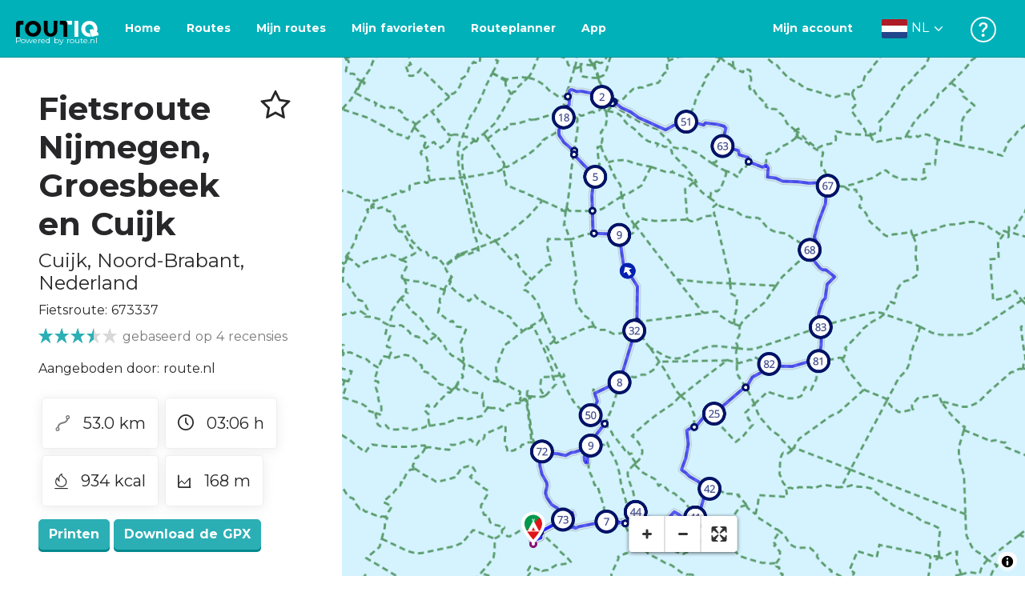

--- FILE ---
content_type: text/html; charset=utf-8
request_url: https://routiq.com/nl/route/673337
body_size: 58656
content:
<!doctype html>
<html data-n-head-ssr>
  <head >
    <meta data-n-head="ssr" charset="utf-8"><meta data-n-head="ssr" name="robots" content="index,follow"><meta data-n-head="ssr" name="viewport" content="width=device-width, initial-scale=1"><meta data-n-head="ssr" name="apple-itunes-app" content="app-id=648322019, app-argument=&#x27;routiq://www.routiq.com/&#x27;"><meta data-n-head="ssr" name="al:android:app_name" content="Routiq, Outdoor routes"><meta data-n-head="ssr" name="al:android:package" content="com.falk.fietsroutes.app"><meta data-n-head="ssr" name="al:ios:app_name" content="Routiq. Outdoor routes"><meta data-n-head="ssr" name="al:ios:app_store_id" content="648322019"><meta data-n-head="ssr" name="apple-mobile-web-app-title" content="Routiq"><meta data-n-head="ssr" name="apple-mobile-web-app-capable" content="yes"><meta data-n-head="ssr" name="apple-mobile-web-app-status-bar-style" content="white-translucent"><meta data-n-head="ssr" data-hid="twitter:account_id" name="twitter:account_id" content="4503599628654817"><meta data-n-head="ssr" data-hid="twitter:app:id:googleplay" name="twitter:app:id:googleplay" content="com.falk.fietsroutes.app"><meta data-n-head="ssr" data-hid="twitter:app:id:iphone" name="twitter:app:id:iphone" content="648322019"><meta data-n-head="ssr" data-hid="twitter:app:name:googleplay" name="twitter:app:name:googleplay" content="Routiq"><meta data-n-head="ssr" data-hid="twitter:app:name:iphone" name="twitter:app:name:iphone" content="Routiq"><meta data-n-head="ssr" data-hid="twitter:site" name="twitter:site" content="@routiq"><meta data-n-head="ssr" data-hid="HandheldFriendly" name="HandheldFriendly" content="True"><meta data-n-head="ssr" data-hid="description" name="description" content="Fietsroute 52.98 km | Fietsen in Cuijk, Noord-Brabant, Nederland | Deze route neemt je mee door drie provincies. Vanuit Camping D’n Driehoek rij je de bene..."><meta data-n-head="ssr" data-hid="theme-color" name="theme-color" content="#2BAFB5"><meta data-n-head="ssr" data-hid="og:title" property="og:title" content="Fietsroute Fietsroute Nijmegen, Groesbeek en Cuijk (673337) - Routiq"><meta data-n-head="ssr" data-hid="og:description" property="og:description" content="Fietsroute 52.98 km | Fietsen in Cuijk, Noord-Brabant, Nederland | Deze route neemt je mee door drie provincies. Vanuit Camping D’n Driehoek rij je de bene..."><meta data-n-head="ssr" data-hid="og:locality" property="og:locality" content="Cuijk"><meta data-n-head="ssr" data-hid="og:region" property="og:region" content="Noord-Brabant"><meta data-n-head="ssr" data-hid="og:country-name" property="og:country-name" content="Nederland"><meta data-n-head="ssr" data-hid="og:image" property="og:image" content="https://dist.route.nl/routemaps/square/673337.png"><meta data-n-head="ssr" data-hid="og:image:type" property="og:image:type" content="image/png"><meta data-n-head="ssr" data-hid="og:type" property="og:type" content="fitness.course"><meta data-n-head="ssr" data-hid="og:url" property="og:url" content="https://routiq.com/route/673337/fietsroute-nijmegen-groesbeek-en-cuijk"><meta data-n-head="ssr" data-hid="twitter:card" name="twitter:card" content="summary"><meta data-n-head="ssr" data-hid="twitter:app:url:googleplay" name="twitter:app:url:googleplay" content="intent://www.routiq.com/route/673337/fietsroute-nijmegen-groesbeek-en-cuijk#Intent;package=com.falk.fietsroutes.app;scheme=routenl;launchFlags=268435456;end"><meta data-n-head="ssr" data-hid="twitter:app:url:iphone" name="twitter:app:url:iphone" content="routenl://www.routiq.com/route/673337/fietsroute-nijmegen-groesbeek-en-cuijk"><meta data-n-head="ssr" data-hid="twitter:data1" name="twitter:data1" content="53.0 km"><meta data-n-head="ssr" data-hid="twitter:data2" name="twitter:data2" content="Cuijk"><meta data-n-head="ssr" data-hid="al:android:url" name="al:android:url" content="android-app://com.falk.fietsroutes.app/routenl/www.routiq.com/route/673337/fietsroute-nijmegen-groesbeek-en-cuijk"><meta data-n-head="ssr" data-hid="al:ios:url" name="al:ios:url" content="routenl://www.routiq.com/route/673337/fietsroute-nijmegen-groesbeek-en-cuijk"><meta data-n-head="ssr" data-hid="al:web:url" name="al:web:url" content="https://routiq.com/route/673337/fietsroute-nijmegen-groesbeek-en-cuijk"><meta data-n-head="ssr" data-hid="twitter:title" name="twitter:title" content="Fietsroute Fietsroute Nijmegen, Groesbeek en Cuijk (673337) - Routiq"><meta data-n-head="ssr" data-hid="twitter:description" name="twitter:description" content="Fietsroute 52.98 km | Fietsen in Cuijk, Noord-Brabant, Nederland | Deze route neemt je mee door drie provincies. Vanuit Camping D’n Driehoek rij je de bene..."><meta data-n-head="ssr" data-hid="twitter:image" name="twitter:image" content="https://dist.route.nl/routemaps/square/673337.png"><meta data-n-head="ssr" data-hid="twitter:domain" name="twitter:domain" content="Routiq.com"><meta data-n-head="ssr" data-hid="article:tag" name="article:tag" content="undefined"><meta data-n-head="ssr" data-hid="fitness:custom_unit_energy:units" name="fitness:custom_unit_energy:units" content="Kcal"><meta data-n-head="ssr" data-hid="fitness:custom_unit_energy:value" name="fitness:custom_unit_energy:value" content="934"><meta data-n-head="ssr" data-hid="fitness:distance:units" name="fitness:distance:units" content="km"><meta data-n-head="ssr" data-hid="fitness:distance:value" name="fitness:distance:value" content="53.0"><meta data-n-head="ssr" data-hid="fitness:duration:units" name="fitness:duration:units" content="uur"><meta data-n-head="ssr" data-hid="fitness:duration:value" name="fitness:duration:value" content="03:06"><meta data-n-head="ssr" data-hid="fitness:metrics:location:latitude" name="fitness:metrics:location:latitude" content="51.7227"><meta data-n-head="ssr" data-hid="fitness:metrics:location:longitude" name="fitness:metrics:location:longitude" content="5.84015"><meta data-n-head="ssr" data-hid="place:location:latitude" name="place:location:latitude" content="51.7227"><meta data-n-head="ssr" data-hid="place:location:longitude" name="place:location:longitude" content="5.84015"><meta data-n-head="ssr" data-hid="ICBM" name="ICBM" content="51.7227, 5.84015"><meta data-n-head="ssr" data-hid="geo.placename" name="geo.placename" content="Cuijk"><meta data-n-head="ssr" data-hid="geo.position" name="geo.position" content="51.7227;5.84015"><meta data-n-head="ssr" data-hid="keywords" name="keywords" content="Routiq,Route.nl,Fietsen,Wandelen"><meta data-n-head="ssr" data-hid="mobile-web-app-capable" name="mobile-web-app-capable" content="yes"><meta data-n-head="ssr" data-hid="MobileOptimized" name="MobileOptimized" content="320"><meta data-n-head="ssr" data-hid="place:postal_code" name="place:postal_code" content="null"><meta data-n-head="ssr" data-hid="robots" name="robots" content="noodp,noydir,index,follow"><title>Fietsroute Nijmegen, Groesbeek en Cuijk - Cuijk - Fietsroute | Route.nl</title><link data-n-head="ssr" rel="icon" type="image/x-icon" href="https://dist.routiq.routenl.systems/favicon.ico"><link data-n-head="ssr" rel="preconnect" href="https://dist.route.nl"><link data-n-head="ssr" rel="dns-prefetch" href="https://tiles.route.nl"><link data-n-head="ssr" rel="canonical" href="https://routiq.com/route/673337"><script data-n-head="ssr" data-hid="hotjar" type="text/javascript" charset="utf-8">(function(h,o,t,j,a,r){
            h.hj=h.hj||function(){(h.hj.q=h.hj.q||[]).push(arguments)};
            h._hjSettings={hjid:4986541,hjsv:6};
            a=o.getElementsByTagName('head')[0];
            r=o.createElement('script');r.async=1;
            r.src=t+h._hjSettings.hjid+j+h._hjSettings.hjsv;
            a.appendChild(r);
        })(window,document,'https://static.hotjar.com/c/hotjar-','.js?sv=');</script><script data-n-head="ssr" data-hid="cookieyes" src="https://cdn-cookieyes.com/client_data/7cd60663ee35b37812d2f019/script.js" type="text/javascript" charset="utf-8"></script><script data-n-head="ssr" data-hid="gtm-script">if(!window._gtm_init){window._gtm_init=1;(function(w,n,d,m,e,p){w[d]=(w[d]==1||n[d]=='yes'||n[d]==1||n[m]==1||(w[e]&&w[e][p]&&w[e][p]()))?1:0})(window,navigator,'doNotTrack','msDoNotTrack','external','msTrackingProtectionEnabled');(function(w,d,s,l,x,y){w[x]={};w._gtm_inject=function(i){if(w.doNotTrack||w[x][i])return;w[x][i]=1;w[l]=w[l]||[];w[l].push({'gtm.start':new Date().getTime(),event:'gtm.js'});var f=d.getElementsByTagName(s)[0],j=d.createElement(s);j.async=true;j.src='https://www.googletagmanager.com/gtm.js?id='+i;f.parentNode.insertBefore(j,f);}})(window,document,'script','dataLayer','_gtm_ids','_gtm_inject')}</script><script data-n-head="ssr" type="application/ld+json">{"@context":"https://schema.org","@type":"SportsActivityLocation","name":"Fietsroute Nijmegen, Groesbeek en Cuijk","alternateName":"Fietsroute Nijmegen, Groesbeek en Cuijk","description":"Fietsroute 52.98 km | Fietsen in Cuijk, Noord-Brabant, Nederland | Deze route neemt je mee door drie provincies. Vanuit Camping D’n Driehoek rij je de bene...","hasMap":"https://dist.route.nl/routemaps/medium/673337.png","Image":[{"@type":"ImageObject","@context":"https://schema.org","caption":"Het Grote Broertje","url":"https://dist.route.nl/pictures/original/e19344d8-7cf8-4724-ad46-b9bebd0eca11.jpg"}],"aggregateRating":{"@type":"AggregateRating","ratingCount":"4","ratingValue":"3.5","worstRating":"0"}}</script><link rel="preload" href="https://dist.routiq.routenl.systems/13cda51.js" as="script"><link rel="preload" href="https://dist.routiq.routenl.systems/32464df.js" as="script"><link rel="preload" href="https://dist.routiq.routenl.systems/eaff022.js" as="script"><link rel="preload" href="https://dist.routiq.routenl.systems/8c005cb.js" as="script"><link rel="preload" href="https://dist.routiq.routenl.systems/6b4a091.js" as="script"><link rel="preload" href="https://dist.routiq.routenl.systems/d744eaf.js" as="script"><link rel="preload" href="https://dist.routiq.routenl.systems/05627dd.js" as="script"><link rel="preload" href="https://dist.routiq.routenl.systems/d23cb97.js" as="script"><link rel="preload" href="https://dist.routiq.routenl.systems/7fccf33.js" as="script"><link rel="preload" href="https://dist.routiq.routenl.systems/2800b1a.js" as="script"><link rel="preload" href="https://dist.routiq.routenl.systems/1f8debb.js" as="script"><link rel="preload" href="https://dist.routiq.routenl.systems/456b4fa.js" as="script"><link rel="preload" href="https://dist.routiq.routenl.systems/7a5eca3.js" as="script"><link rel="preload" href="https://dist.routiq.routenl.systems/8b7e63b.js" as="script"><link rel="preload" href="https://dist.routiq.routenl.systems/fa4879f.js" as="script"><link rel="preload" href="https://dist.routiq.routenl.systems/5fb7730.js" as="script"><link rel="preload" href="https://dist.routiq.routenl.systems/css/89ab7d2.css" as="style"><link rel="preload" href="https://dist.routiq.routenl.systems/ac73aa9.js" as="script"><link rel="preload" href="https://dist.routiq.routenl.systems/cf41f9c.js" as="script"><link rel="preload" href="https://dist.routiq.routenl.systems/eb3a559.js" as="script"><link rel="preload" href="https://dist.routiq.routenl.systems/f236ecd.js" as="script"><link rel="preload" href="https://dist.routiq.routenl.systems/de8adb7.js" as="script"><link rel="preload" href="https://dist.routiq.routenl.systems/fb38391.js" as="script"><link rel="preload" href="https://dist.routiq.routenl.systems/0aa3adb.js" as="script"><link rel="preload" href="https://dist.routiq.routenl.systems/7024425.js" as="script"><link rel="preload" href="https://dist.routiq.routenl.systems/04eb76a.js" as="script"><link rel="preload" href="https://dist.routiq.routenl.systems/css/f6ba9a4.css" as="style"><link rel="preload" href="https://dist.routiq.routenl.systems/87fd6dd.js" as="script"><link rel="preload" href="https://dist.routiq.routenl.systems/56ebd53.js" as="script"><link rel="preload" href="https://dist.routiq.routenl.systems/257dc90.js" as="script"><link rel="preload" href="https://dist.routiq.routenl.systems/69d5a76.js" as="script"><link rel="preload" href="https://dist.routiq.routenl.systems/css/c1264ab.css" as="style"><link rel="preload" href="https://dist.routiq.routenl.systems/dae1f34.js" as="script"><link rel="preload" href="https://dist.routiq.routenl.systems/33a1b28.js" as="script"><link rel="preload" href="https://dist.routiq.routenl.systems/0faf34a.js" as="script"><link rel="preload" href="https://dist.routiq.routenl.systems/4f7ea29.js" as="script"><link rel="preload" href="https://dist.routiq.routenl.systems/b8b1df1.js" as="script"><link rel="preload" href="https://dist.routiq.routenl.systems/6b8a443.js" as="script"><link rel="preload" href="https://dist.routiq.routenl.systems/fcb4133.js" as="script"><link rel="preload" href="https://dist.routiq.routenl.systems/dbc1a9f.js" as="script"><link rel="preload" href="https://dist.routiq.routenl.systems/e5ea784.js" as="script"><link rel="preload" href="https://dist.routiq.routenl.systems/bf61077.js" as="script"><link rel="preload" href="https://dist.routiq.routenl.systems/46d498c.js" as="script"><link rel="preload" href="https://dist.routiq.routenl.systems/095e922.js" as="script"><link rel="preload" href="https://dist.routiq.routenl.systems/738616f.js" as="script"><link rel="preload" href="https://dist.routiq.routenl.systems/9fd6b15.js" as="script"><link rel="preload" href="https://dist.routiq.routenl.systems/755c7de.js" as="script"><link rel="preload" href="https://dist.routiq.routenl.systems/0c4a491.js" as="script"><link rel="preload" href="https://dist.routiq.routenl.systems/7b0c7f8.js" as="script"><link rel="preload" href="https://dist.routiq.routenl.systems/0dffbd1.js" as="script"><link rel="preload" href="https://dist.routiq.routenl.systems/f4563fc.js" as="script"><link rel="preload" href="https://dist.routiq.routenl.systems/f109550.js" as="script"><link rel="preload" href="https://dist.routiq.routenl.systems/c3ab544.js" as="script"><link rel="preload" href="https://dist.routiq.routenl.systems/2af034d.js" as="script"><link rel="preload" href="https://dist.routiq.routenl.systems/7897ff5.js" as="script"><link rel="preload" href="https://dist.routiq.routenl.systems/2a3ad9d.js" as="script"><link rel="preload" href="https://dist.routiq.routenl.systems/81b91a2.js" as="script"><link rel="preload" href="https://dist.routiq.routenl.systems/2610baf.js" as="script"><link rel="preload" href="https://dist.routiq.routenl.systems/97356a9.js" as="script"><link rel="preload" href="https://dist.routiq.routenl.systems/def464f.js" as="script"><link rel="preload" href="https://dist.routiq.routenl.systems/487eeb0.js" as="script"><link rel="preload" href="https://dist.routiq.routenl.systems/db589ca.js" as="script"><link rel="preload" href="https://dist.routiq.routenl.systems/150435a.js" as="script"><link rel="preload" href="https://dist.routiq.routenl.systems/dca566a.js" as="script"><link rel="preload" href="https://dist.routiq.routenl.systems/2b39535.js" as="script"><link rel="preload" href="https://dist.routiq.routenl.systems/css/9588123.css" as="style"><link rel="preload" href="https://dist.routiq.routenl.systems/92bf935.js" as="script"><link rel="preload" href="https://dist.routiq.routenl.systems/css/730dd1a.css" as="style"><link rel="preload" href="https://dist.routiq.routenl.systems/c59574f.js" as="script"><link rel="preload" href="https://dist.routiq.routenl.systems/css/e5c9d09.css" as="style"><link rel="preload" href="https://dist.routiq.routenl.systems/6c858c7.js" as="script"><link rel="preload" href="https://dist.routiq.routenl.systems/5274455.js" as="script"><link rel="preload" href="https://dist.routiq.routenl.systems/c1c5f86.js" as="script"><link rel="preload" href="https://dist.routiq.routenl.systems/ad8a138.js" as="script"><link rel="preload" href="https://dist.routiq.routenl.systems/d2c6d2c.js" as="script"><link rel="preload" href="https://dist.routiq.routenl.systems/81bdd43.js" as="script"><link rel="preload" href="https://dist.routiq.routenl.systems/7f8273a.js" as="script"><link rel="preload" href="https://dist.routiq.routenl.systems/bd6d9e4.js" as="script"><link rel="preload" href="https://dist.routiq.routenl.systems/581d586.js" as="script"><link rel="preload" href="https://dist.routiq.routenl.systems/css/6745a6e.css" as="style"><link rel="preload" href="https://dist.routiq.routenl.systems/172d29b.js" as="script"><link rel="preload" href="https://dist.routiq.routenl.systems/ad58d52.js" as="script"><link rel="preload" href="https://dist.routiq.routenl.systems/css/72ea655.css" as="style"><link rel="preload" href="https://dist.routiq.routenl.systems/c45f41c.js" as="script"><link rel="preload" href="https://dist.routiq.routenl.systems/css/6d1d6f1.css" as="style"><link rel="preload" href="https://dist.routiq.routenl.systems/c5bb2b5.js" as="script"><link rel="preload" href="https://dist.routiq.routenl.systems/06de04e.js" as="script"><link rel="preload" href="https://dist.routiq.routenl.systems/css/13165a3.css" as="style"><link rel="preload" href="https://dist.routiq.routenl.systems/63ca4dd.js" as="script"><link rel="preload" href="https://dist.routiq.routenl.systems/css/a1b4e39.css" as="style"><link rel="preload" href="https://dist.routiq.routenl.systems/de3713d.js" as="script"><link rel="stylesheet" href="https://dist.routiq.routenl.systems/css/89ab7d2.css"><link rel="stylesheet" href="https://dist.routiq.routenl.systems/css/f6ba9a4.css"><link rel="stylesheet" href="https://dist.routiq.routenl.systems/css/c1264ab.css"><link rel="stylesheet" href="https://dist.routiq.routenl.systems/css/9588123.css"><link rel="stylesheet" href="https://dist.routiq.routenl.systems/css/730dd1a.css"><link rel="stylesheet" href="https://dist.routiq.routenl.systems/css/e5c9d09.css"><link rel="stylesheet" href="https://dist.routiq.routenl.systems/css/6745a6e.css"><link rel="stylesheet" href="https://dist.routiq.routenl.systems/css/72ea655.css"><link rel="stylesheet" href="https://dist.routiq.routenl.systems/css/6d1d6f1.css"><link rel="stylesheet" href="https://dist.routiq.routenl.systems/css/13165a3.css"><link rel="stylesheet" href="https://dist.routiq.routenl.systems/css/a1b4e39.css">
  </head>
  <body >
    <noscript data-n-head="ssr" data-hid="gtm-noscript" data-pbody="true"></noscript><div data-server-rendered="true" id="__nuxt"><!----><div id="__layout"><div><div class="fixed-top collapse-padding"><nav class="navbar navbar-light bg-faded fixed-top navbar-expand-md"><button type="button" aria-label="Toggle navigation" class="navbar-toggler"><div class="hamburger--slider"><div class="hamburger-inner"></div></div></button> <a href="/nl" target="_self" class="navbar-brand nuxt-link-active mx-auto ml-md-auto nl"><svg width="193" height="48" viewBox="0 0 193 48" fill="none" xmlns="http://www.w3.org/2000/svg"><mask id="mask0" mask-type="alpha" maskUnits="userSpaceOnUse" x="0" y="0" width="193" height="48"><rect width="193" height="48" fill="#439539"></rect></mask> <g mask="url(#mask0)"><path d="M34.2628 8.02121C24.9245 7.97668 17.9429 14.7462 17.8985 23.8984C17.854 33.0284 24.7688 39.8647 34.0627 39.8869C43.3121 39.9092 50.2047 33.162 50.2714 24.032C50.3603 15.0134 43.401 8.06575 34.2628 8.02121ZM34.1071 32.9393C29.5269 32.9393 25.7916 28.931 25.7916 23.9652C25.7916 19.0217 29.5047 15.1693 34.1071 15.1693C38.6874 15.1693 42.4227 19.0217 42.4227 23.9652C42.4005 28.9087 38.6874 32.9393 34.1071 32.9393ZM55.9633 8.02121H63.4117V8.84514L63.434 25.1677C63.4562 26.437 63.5896 27.7285 63.9231 28.9533C64.768 31.9595 66.6357 33.5851 69.6151 33.5405C72.5055 33.5183 74.2842 31.8259 75.1069 28.8642C75.3737 27.8621 75.4404 27.105 75.5516 25.7467C75.6627 24.3883 75.5738 14.5235 75.5738 8.91194V8.04348H83.0445V8.39977L83.0222 26.3479C83 29.0201 82.4886 31.6032 81.0656 33.8968C78.9756 37.2593 75.9073 39.1521 72.0163 39.7088C68.9258 40.1542 65.9019 39.9092 63.056 38.5063C59.0094 36.4799 56.8082 33.1397 56.2079 28.7083C56.03 27.3722 55.9855 25.9916 55.9855 24.6555V8.8674C55.9633 8.55565 55.9633 8.28843 55.9633 8.02121ZM5.64747 8.02121C1.8899 8.04348 0 10.8493 0 14.6126V39.8869H7.44843V19.6897C7.44843 19.0885 7.4929 18.465 7.64854 17.9083C8.04875 16.4386 9.33833 15.5256 10.917 15.5256H14.8746V8.06575" fill="black"></path> <path d="M97.1852 8.02148C100.921 8.04375 102.833 10.8718 102.833 14.6129V39.8872H95.3842V19.7123C95.3842 19.111 95.3397 18.4875 95.1841 17.9308C94.7839 16.4611 93.4943 15.5481 91.9157 15.5481C90.1369 15.5259 89.7812 15.5481 87.958 15.5481V8.04375L97.1852 8.02148Z" fill="black"></path> <path d="M100.988 8.02227C102.455 9.02434 103.922 11.5852 103.922 14.0347L103.967 15.5266H112.527V8L100.988 8.02227Z" fill="white"></path> <path d="M117.573 8.04492H125.022V39.9107H117.573V8.04492ZM164.376 30.4244L161.953 31.0479C162.909 28.977 163.465 26.6611 163.487 24.1448C163.554 15.1485 156.594 8.17853 147.456 8.13399C138.118 8.08946 131.136 14.859 131.092 24.0112C131.047 33.1411 137.962 39.9775 147.256 39.9997C148.812 39.9997 149.324 40.022 150.725 39.6657C150.347 39.3539 150.035 38.9086 149.902 38.3964L148.879 34.3881L148.501 32.9185C148.501 32.9185 148.034 33.0298 147.278 33.0298C142.698 33.0298 138.963 29.0215 138.963 24.0557C138.963 19.0899 142.676 15.2598 147.278 15.2598C151.859 15.2598 155.594 19.1122 155.594 24.0557C155.594 25.325 155.349 26.5052 154.927 27.5964L154.082 24.3229L147.745 25.9485L149.857 34.1432L150.88 38.1515C151.214 39.443 152.526 40.2224 153.815 39.8884L157.817 38.864L165.999 36.7486L164.376 30.4244Z" fill="white"></path></g></svg> <span class="powered-by">
        Powered by route.nl
      </span></a> <button type="button" aria-label="Toggle navigation" class="navbar-toggler"><div class="icon-box"><i class="dripicons-user"></i></div></button> <div id="nav-md-menu-collapse" class="navbar-collapse collapse" style="display:none;"></div></nav> <div id="nav-hamburger-collapse" class="hamburger-menu-collapsed navbar-collapse collapse" style="display:none;"><div class="vh-100 d-flex flex-column justify-content-between"><ul class="d-flex flex-column pl-0"><li><a href="/" class="card-title m-0 d-flex align-items-center justify-content-between pl-4 nuxt-link-active">
            Routes
            <svg width="8" height="14" viewBox="0 0 8 14" fill="none" xmlns="http://www.w3.org/2000/svg"><path d="M8 7C8 7.2654 7.90592 7.50668 7.71775 7.6997L1.60241 13.7315C1.22608 14.0934 0.638068 14.0934 0.261739 13.7074C-0.0910696 13.3214 -0.0910681 12.7182 0.285261 12.3321L5.69499 7L0.285261 1.66785C-0.0910681 1.30594 -0.0910696 0.67864 0.261739 0.292604C0.614547 -0.0934324 1.22608 -0.0933971 1.60241 0.268512L7.71775 6.3003C7.90592 6.49332 8 6.7346 8 7Z" fill="#030405"></path></svg></a></li> <li><a href="/nl/routeplanner" class="card-title m-0 d-flex align-items-center justify-content-between pl-4">
            Routeplanner
            <svg width="8" height="14" viewBox="0 0 8 14" fill="none" xmlns="http://www.w3.org/2000/svg"><path d="M8 7C8 7.2654 7.90592 7.50668 7.71775 7.6997L1.60241 13.7315C1.22608 14.0934 0.638068 14.0934 0.261739 13.7074C-0.0910696 13.3214 -0.0910681 12.7182 0.285261 12.3321L5.69499 7L0.285261 1.66785C-0.0910681 1.30594 -0.0910696 0.67864 0.261739 0.292604C0.614547 -0.0934324 1.22608 -0.0933971 1.60241 0.268512L7.71775 6.3003C7.90592 6.49332 8 6.7346 8 7Z" fill="#030405"></path></svg></a></li> <li><a href="/nl/app" class="card-title m-0 d-flex align-items-center justify-content-between pl-4">
            App
            <svg width="8" height="14" viewBox="0 0 8 14" fill="none" xmlns="http://www.w3.org/2000/svg"><path d="M8 7C8 7.2654 7.90592 7.50668 7.71775 7.6997L1.60241 13.7315C1.22608 14.0934 0.638068 14.0934 0.261739 13.7074C-0.0910696 13.3214 -0.0910681 12.7182 0.285261 12.3321L5.69499 7L0.285261 1.66785C-0.0910681 1.30594 -0.0910696 0.67864 0.261739 0.292604C0.614547 -0.0934324 1.22608 -0.0933971 1.60241 0.268512L7.71775 6.3003C7.90592 6.49332 8 6.7346 8 7Z" fill="#030405"></path></svg></a></li> <li><a href="https://help.route.nl/" rel="nofollow" class="card-title m-0 d-flex align-items-center justify-content-between pl-4">
            Help
            <svg width="8" height="14" viewBox="0 0 8 14" fill="none" xmlns="http://www.w3.org/2000/svg"><path d="M8 7C8 7.2654 7.90592 7.50668 7.71775 7.6997L1.60241 13.7315C1.22608 14.0934 0.638068 14.0934 0.261739 13.7074C-0.0910696 13.3214 -0.0910681 12.7182 0.285261 12.3321L5.69499 7L0.285261 1.66785C-0.0910681 1.30594 -0.0910696 0.67864 0.261739 0.292604C0.614547 -0.0934324 1.22608 -0.0933971 1.60241 0.268512L7.71775 6.3003C7.90592 6.49332 8 6.7346 8 7Z" fill="#030405"></path></svg></a></li></ul> <div class="dropdown b-dropdown language-dropdown d-flex dropup btn-group"><!----><button aria-haspopup="menu" aria-expanded="false" type="button" class="btn dropdown-toggle btn-secondary toggle dropdown-toggle-no-caret"><div class="d-flex justify-content-between align-items-center">
            Nederlands
            <svg width="14" height="8" viewBox="0 0 14 8" fill="none" xmlns="http://www.w3.org/2000/svg"><path d="M7 8C6.7346 8 6.49332 7.90592 6.3003 7.71775L0.268483 1.60241C-0.0934261 1.22608 -0.093432 0.638068 0.292604 0.261739C0.678641 -0.0910696 1.28184 -0.0910681 1.66788 0.285261L7 5.69499L12.3322 0.285261C12.6941 -0.0910681 13.3214 -0.0910696 13.7074 0.261739C14.0934 0.614547 14.0934 1.22608 13.7315 1.60241L7.6997 7.71775C7.50668 7.90592 7.2654 8 7 8Z" fill="#030405"></path></svg></div></button><ul role="menu" tabindex="-1" class="dropdown-menu"> <li role="presentation"><a href="/fr/route/673337" role="menuitem" target="_self" class="dropdown-item">
          Français
        </a></li><li role="presentation"><a href="/route/673337" role="menuitem" target="_self" class="dropdown-item">
          English
        </a></li><li role="presentation"><a href="/es/route/673337" role="menuitem" target="_self" class="dropdown-item">
          Español
        </a></li><li role="presentation"><a href="/de/route/673337" role="menuitem" target="_self" class="dropdown-item">
          Deutsch
        </a></li><li role="presentation"><a href="/da/route/673337" role="menuitem" target="_self" class="dropdown-item">
          Dansk
        </a></li></ul></div></div></div> <!----> <!----> <!----> <!----></div> <div class="container-fluid"><div class="row route-detail" data-v-665b9c1f><div id="map-wrapper" class="col col-lg-8 col-12 order-lg-2" data-v-665b9c1f data-v-665b9c1f><!----></div> <div id="detail" class="col col-lg-4 col-12 order-lg-1 pl-5" data-v-665b9c1f data-v-665b9c1f><div class="d-flex mt-3" data-v-665b9c1f><h1 id="route-name" class="font-weight-bold mt-4" data-v-665b9c1f>Fietsroute Nijmegen, Groesbeek en Cuijk</h1> <div class="ml-auto mt-4 mr-5" data-v-665b9c1f><span id="favorite-btn-route-673337" class="h1 clickable" data-v-665b9c1f><i class="r-icon-star" data-v-665b9c1f></i></span></div></div> <p class="route-location h4" data-v-665b9c1f><span data-v-665b9c1f>Cuijk</span>,
       <span data-v-665b9c1f>Noord-Brabant</span>,
       <span data-v-665b9c1f>Nederland</span></p> <p id="transport-mode-route-id" class="mb-0 mt-2" data-v-665b9c1f>
      Fietsroute:
      673337
    </p> <div class="row text-muted mt-1" data-v-665b9c1f data-v-665b9c1f><div class="pr-0 col" data-v-665b9c1f data-v-665b9c1f><div class="rating-route-detail" data-v-665b9c1f><!----> <span class="italic" data-v-665b9c1f>gebaseerd op 4 recensies</span></div></div></div> <p id="provided-by" class="mt-3" data-v-665b9c1f>
      Aangeboden door: route.nl
    </p> <div class="row ml-1 my-3 route-info" data-v-665b9c1f data-v-665b9c1f><div class="mr-2 mt-2" data-v-665b9c1f><div class="route-detail-stats" data-v-665b9c1f><img height="20" src="https://dist.routiq.routenl.systems/img/distance.svg" class="mr-3" data-v-665b9c1f>
          53.0 km
        </div></div> <div class="mr-2 mt-2" data-v-665b9c1f><div class="route-detail-stats" data-v-665b9c1f><i class="dripicons-clock mr-3" data-v-665b9c1f></i> 03:06 h
        </div></div> <div class="mr-2 mt-2" data-v-665b9c1f><div class="route-detail-stats" data-v-665b9c1f><img src="https://dist.routiq.routenl.systems/img/calories-icon.svg" width="17" class="mr-3" data-v-665b9c1f>
          934 kcal
        </div></div> <div class="mr-2 mt-2" data-v-665b9c1f><div class="route-detail-stats" data-v-665b9c1f><img src="https://dist.routiq.routenl.systems/img/height-icon.svg" width="17" class="mr-3" data-v-665b9c1f>
          168 m
        </div></div></div> <div class="button-container" data-v-665b9c1f><!----> <a id="print-btn" title="Print deze route" role="button" tabindex="0" href="#" target="_self" class="btn font-weight-600 btn-secondary" data-v-665b9c1f>
  Printen
</a> <a id="btn-gpx-download" role="button" tabindex="0" href="#" rel="noreferrer" target="_blank" class="btn font-weight-600 btn-secondary" data-v-665b9c1f>
  Download de GPX
</a> <!----></div> <!----> <div class="mt-5 mb-3" data-v-665b9c1f><h2 id="description" class="route-header" data-v-665b9c1f>
        Omschrijving
      </h2> <div class="mb-3" data-v-665b9c1f><p>Deze route neemt je mee door drie provincies. Vanuit Camping D’n Driehoek rij je de benen los langs de Heeswijkse Plas, waarna je de Maas oversteekt en door het Limburgse Molenhoek komt. Door de bossen fiets je naar Nijmegen. Je komt langs Krongenburgerpak, hier zie je de vijftiende-eeuwse Kruittoren. Verderop rij je over de befaamde Waalkade. Je geniet hier van mooie vergezichten, rechts staan enkele fraai monumenten, zoals het Besiendershuis uit 1525. Vanaf knooppunt 16 rij je tussen de Nijmeegse Stuwwal en de Ooijpolder. Je maakt een doorsteekje door het Duitse dorpje Zyfflich, waarna je het buitengebied van Groesbeek verkent. Wat is het hier heerlijk rustig! Een klimmetje brengt je terug in Limburg, via Plasmolen leidt de route je tot slot weer terug naar het Noord-Brabantse Cuijk.</p></div> <!----></div>  <!----> <div class="mt-4 mb-3 elevation-chart-container" data-v-665b9c1f><h2 id="height-profile" class="pt-4 route-header" data-v-665b9c1f>
          Hoogteprofiel
        </h2> <!----></div> <div role="region" id="route-carousel" aria-busy="false" class="carousel my-5 slide" style="background:#ffffff;" data-v-665b9c1f><div id="route-carousel___BV_inner_" role="list" class="carousel-inner"><div role="listitem" class="carousel-item route-carousel-slide" style="background:#ffffff;" data-v-665b9c1f><img src="https://dist.route.nl/pictures/large/e19344d8-7cf8-4724-ad46-b9bebd0eca11.jpg" alt="Het Grote Broertje" height="350" class="img-fluid w-100 d-block"><div class="carousel-caption"><!----><!----><span class="carousel-slider-bg" style="background-image:url(https://dist.route.nl/pictures/large/e19344d8-7cf8-4724-ad46-b9bebd0eca11.jpg);" data-v-665b9c1f></span> <span class="carousel-image-copyright" data-v-665b9c1f>
          © CC BY Het Grote Broertje
        </span></div></div></div><a href="#" role="button" aria-controls="route-carousel___BV_inner_" class="carousel-control-prev"><span aria-hidden="true" class="carousel-control-prev-icon"></span><span class="sr-only">Previous slide</span></a><a href="#" role="button" aria-controls="route-carousel___BV_inner_" class="carousel-control-next"><span aria-hidden="true" class="carousel-control-next-icon"></span><span class="sr-only">Next slide</span></a><ol id="route-carousel___BV_indicators_" aria-hidden="false" aria-label="Select a slide to display" aria-owns="route-carousel___BV_inner_" class="carousel-indicators"></ol></div> <!----> <!----> <div class="row mt-5" data-v-665b9c1f data-v-665b9c1f><div class="col-12" data-v-665b9c1f data-v-665b9c1f><h2 class="route-header" data-v-665b9c1f>Dit wil je niet missen</h2> <p data-v-665b9c1f>Hieronder vind je verschillende pauzesuggesties die je tijdens je route kan bezoeken. Deze zijn onderverdeeld in verschillende categorieën, zodat het makkelijk is voor jou om te kiezen.</p></div> <!----> <div class="mt-4 col-12" data-v-665b9c1f data-v-665b9c1f><h3 class="route-header" data-v-665b9c1f>Pauzeplaatsen</h3> <div class="poi-card-container" data-v-665b9c1f><div class="poi-card-wrapper" data-v-665b9c1f><div data-v-2a583313 data-v-665b9c1f><a href="/nl/poi/1054760/camping-d'n-driehoek" class="poi-card" data-v-2a583313><figure data-v-2a583313><img src="data:image/svg+xml;charset=UTF-8,%3Csvg%20width%3D%221%22%20height%3D%221%22%20xmlns%3D%22http%3A%2F%2Fwww.w3.org%2F2000%2Fsvg%22%20viewBox%3D%220%200%20%25%7Bw%7D%20%25%7Bh%7D%22%20preserveAspectRatio%3D%22none%22%3E%3Crect%20width%3D%22100%25%22%20height%3D%22100%25%22%20style%3D%22fill%3Atransparent%3B%22%3E%3C%2Frect%3E%3C%2Fsvg%3E" alt="Camping d'n Driehoek" width="1" height="1" onerror="this.onerror=null; this.src='/images/no-image-available.png';" data-v-2a583313> <div class="figure-gradient" data-v-2a583313></div> <figcaption class="poi-figure-title" data-v-2a583313><h4 data-v-2a583313>Camping d'n Driehoek</h4> <small data-v-2a583313>Camping</small></figcaption></figure> <div class="poi-card-content" data-v-2a583313><p data-v-2a583313>
        Bij Camping D’n Driehoek staan de drie R’s centraal: Rust, Ruimte en Relaxen. Je wordt hier wakker m...
      </p> <button type="button" class="btn btn-link" data-v-2a583313>Meer informatie</button></div></a></div></div></div></div> <!----></div> <div class="row my-5" data-v-665b9c1f data-v-665b9c1f><div class="tbl-scrollable-sm col-12" data-v-665b9c1f data-v-665b9c1f><div class="row" data-v-8b71f794 data-v-8b71f794 data-v-665b9c1f><div class="col-12" data-v-8b71f794 data-v-8b71f794><h2 id="directions" class="route-header" data-v-8b71f794>
      Routebeschrijving
    </h2></div> <div class="col-12" data-v-8b71f794 data-v-8b71f794><div class="my-3" data-v-8b71f794><div class="custom-control custom-checkbox" data-v-8b71f794><input id="show-detailed-directions" type="checkbox" name="showDetailedRoutes" value="true" class="custom-control-input"><label for="show-detailed-directions" class="custom-control-label">
        Toon gedetailleerde routebeschrijving
      </label></div></div></div> <div class="col-12" data-v-8b71f794 data-v-8b71f794><table class="table" data-v-8b71f794><thead data-v-8b71f794><th data-v-8b71f794>#</th> <th data-v-8b71f794>Beschrijving</th> <th data-v-8b71f794>Afstand</th> <th data-v-8b71f794></th></thead> <tbody data-v-8b71f794><tr data-v-8b71f794><td data-v-8b71f794><div class="mx-auto poi-icon bg-category-1044" data-v-8b71f794><i aria-hidden="true" class="r-icon-117 text-white" data-v-8b71f794></i></div></td> <td id="instruction-text-0" data-v-8b71f794>Camping d'n Driehoek (Leuvert, 5437 AG, Beers, Noord-Brabant, Nederland)</td> <td data-v-8b71f794>0.00 km</td> <td data-v-8b71f794><div data-v-8b71f794><a href="/nl/poi/1054760/camping-d'n-driehoek" class="poi-info" data-v-8b71f794><i class="dripicons-information" data-v-8b71f794></i></a></div></td></tr><tr data-v-8b71f794><td data-v-8b71f794><div class="mx-auto custom-marker junction-marker" data-v-8b71f794><span class="custom-marker-text" data-v-8b71f794>76</span></div></td> <td id="instruction-text-1" data-v-8b71f794>76 (Hoenderstraat, 5437BS, Cuijk, Noord-Brabant, Nederland)</td> <td data-v-8b71f794>0.58 km</td> <td data-v-8b71f794><!----></td></tr><tr data-v-8b71f794><td data-v-8b71f794><div class="mx-auto custom-marker junction-marker" data-v-8b71f794><span class="custom-marker-text" data-v-8b71f794>73</span></div></td> <td id="instruction-text-2" data-v-8b71f794>73 (Beerseweg, 5431LB, Cuijk, Noord-Brabant, Nederland)</td> <td data-v-8b71f794>1.40 km</td> <td data-v-8b71f794><!----></td></tr><tr data-v-8b71f794><td data-v-8b71f794><div class="mx-auto custom-marker junction-marker" data-v-8b71f794><span class="custom-marker-text" data-v-8b71f794>72</span></div></td> <td id="instruction-text-3" data-v-8b71f794>72 (Oostermeerweg, 5439NB, Cuijk, Noord-Brabant, Nederland)</td> <td data-v-8b71f794>4.43 km</td> <td data-v-8b71f794><!----></td></tr><tr data-v-8b71f794><td data-v-8b71f794><div class="mx-auto custom-marker junction-marker" data-v-8b71f794><span class="custom-marker-text" data-v-8b71f794>9</span></div></td> <td id="instruction-text-4" data-v-8b71f794>9 (Mariagaarde, 5433KA, Cuijk, Noord-Brabant, Nederland)</td> <td data-v-8b71f794>7.00 km</td> <td data-v-8b71f794><!----></td></tr><tr data-v-8b71f794><td data-v-8b71f794><div class="mx-auto custom-marker junction-marker" data-v-8b71f794><span class="custom-marker-text" data-v-8b71f794>16</span></div></td> <td id="instruction-text-5" data-v-8b71f794>16 (Maasdijk, 6585AK, Mook en Middelaar, Limburg, Nederland)</td> <td data-v-8b71f794>7.81 km</td> <td data-v-8b71f794><!----></td></tr></tbody></table></div> <div class="col-12" data-v-8b71f794 data-v-8b71f794><a href="#" data-v-8b71f794>Toon volledige routebeschrijving</a></div></div></div></div> <div class="row my-5" data-v-665b9c1f data-v-665b9c1f><div class="col-12" data-v-665b9c1f data-v-665b9c1f><div data-testid="place-name-directory" class="row" data-v-c1df2be8 data-v-c1df2be8 data-v-665b9c1f><div class="col-12" data-v-c1df2be8 data-v-c1df2be8><h2 id="place-name-directory-title" class="route-header" data-v-c1df2be8>
      Plaatsnaam register
    </h2></div> <div class="col-6" data-v-c1df2be8 data-v-c1df2be8><ul class="list-unstyled" data-v-c1df2be8><li class="place-directory clickable" data-v-c1df2be8><a href="/nl/routes?point=51.7227,5.84015" data-v-c1df2be8>
            Cuijk, Noord-Brabant
          </a></li><li class="place-directory clickable" data-v-c1df2be8><a href="/nl/routes?point=51.7565711,5.87261314" data-v-c1df2be8>
            Mook en Middelaar, Limburg
          </a></li><li class="place-directory clickable" data-v-c1df2be8><a href="/nl/routes?point=51.78280004,5.88604656" data-v-c1df2be8>
            Heumen, Gelderland
          </a></li></ul></div><div class="col-6" data-v-c1df2be8 data-v-c1df2be8><ul class="list-unstyled" data-v-c1df2be8><li class="place-directory clickable" data-v-c1df2be8><a href="/nl/routes?point=51.78530573,5.88725628" data-v-c1df2be8>
            Berg en Dal, Gelderland
          </a></li><li class="place-directory clickable" data-v-c1df2be8><a href="/nl/routes?point=51.80974227,5.8791833" data-v-c1df2be8>
            Nijmegen, Gelderland
          </a></li><li class="place-directory clickable" data-v-c1df2be8><a href="/nl/routes?point=51.82354324,5.97392896" data-v-c1df2be8>
            Kranenburg, Noordrijn-Westfalen
          </a></li></ul></div><div class="col-6" data-v-c1df2be8 data-v-c1df2be8><ul class="list-unstyled" data-v-c1df2be8><li class="place-directory clickable" data-v-c1df2be8><a href="/nl/routes?point=51.75565181,5.91330174" data-v-c1df2be8>
            Mook en Middelaar, Gelderland
          </a></li></ul></div></div></div></div> <div id="reviews-area" class="row" data-v-665b9c1f data-v-665b9c1f><div class="col-12" data-v-665b9c1f data-v-665b9c1f><div id="review-list-wrapper" data-v-136581b0 data-v-665b9c1f><div id="review-head" data-v-136581b0><h2 class="route-header" data-v-136581b0>Beoordelingen</h2> <div class="review-head-star" data-v-136581b0><star-rating rating="3.5" increment="0.5" read-only="true" star-size="40" active-color="#2bafb5" inactive-color="#C5C5C5" data-v-136581b0></star-rating> <span class="italic" data-v-136581b0>gebaseerd op 0 recensies</span></div> <div class="review-head-description" data-v-136581b0><p data-v-136581b0>
        Lees hieronder de ervaringen van anderen. Zo kom je erachter welke score de route heeft gekregen en kun je beslissen of deze route iets voor jou is. Veel plezier!
      </p></div></div>  <!----> <div data-v-26559408 data-v-136581b0><!----></div></div></div> <!----></div> <div class="row" data-v-665b9c1f data-v-665b9c1f><div class="text-right col-12" data-v-665b9c1f data-v-665b9c1f><span style="cursor:pointer;" data-v-665b9c1f><strong data-v-665b9c1f>Embed deze pagina &lt;/&gt;</strong></span></div></div> <div class="row" data-v-665b9c1f data-v-665b9c1f><div class="col-12" data-v-665b9c1f data-v-665b9c1f><hr data-v-665b9c1f> <div class="d-flex justify-content-between align-items-center" data-v-665b9c1f><p class="route-share-title h5" data-v-665b9c1f>
            Deel deze route
          </p> <div class="share-route-wrapper" data-v-45851114 data-v-665b9c1f><span class="share-route-btn" data-v-45851114><i aria-hidden="true" class="r-icon-facebook" data-v-45851114></i></span> <span class="share-route-btn" data-v-45851114><i aria-hidden="true" class="r-icon-twitter" data-v-45851114></i></span> <span class="share-route-btn" data-v-45851114><i aria-hidden="true" class="r-icon-pinterest" data-v-45851114></i></span> <a href="whatsapp://send?text=Ik%20heb%20een%20route%20gevonden https://routiq.com/nl/route/673337" class="share-route-btn" data-v-45851114><i aria-hidden="true" class="r-icon-whatsapp" data-v-45851114></i></a> <a href="mailto:?subject=Ik%20heb%20een%20route%20gevonden https://routiq.com/nl/route/673337&amp;body=Ik%20heb%20een%20route%20gevonden https://routiq.com/nl/route/673337" class="share-route-btn" data-v-45851114><i aria-hidden="true" class="dripicons-mail" data-v-45851114></i></a></div></div></div></div></div> <!----> <div class="d-sm-none bottom-overlay" data-v-c4fcf636 data-v-665b9c1f><div class="py-1" data-v-c4fcf636><span class="h4 font-weight-bold" data-v-c4fcf636>Zie Routiq in...</span></div> <div class="overlay-border" data-v-c4fcf636></div> <div class="mt-3" data-v-c4fcf636><ul class="list-unstyled" data-v-c4fcf636><li data-v-c4fcf636><div class="d-flex" data-v-c4fcf636><img src="https://dist.routiq.routenl.systems/img/routiq-logo.svg" alt="Routiq Logo" data-v-c4fcf636> <span class="overlay-label pl-3 py-3" data-v-c4fcf636>
            Routiq-app
          </span> <button type="button" class="btn ml-auto btn-primary" data-v-c4fcf636 data-v-c4fcf636>
            Openen
          </button></div></li> <li class="mt-3" data-v-c4fcf636><div class="d-flex" data-v-c4fcf636><img src="https://dist.routiq.routenl.systems/img/browser-logo.svg" alt="Browser" data-v-c4fcf636> <span class="overlay-label pl-3 py-3" data-v-c4fcf636>
            Browser
          </span> <button type="button" class="btn ml-auto btn-light" data-v-c4fcf636 data-v-c4fcf636>
            Doorgaan
          </button></div></li></ul></div></div></div></div> <!----> <div data-v-cc30cfa4><!----></div> <div data-v-3c234729><!----></div></div></div></div><script>window.__NUXT__=(function(a,b,c,d,e,f,g,h,i,j,k,l,m,n,o,p,q,r,s,t,u,v,w,x,y,z,A,B,C,D,E,F,G,H,I,J,K,L,M,N,O,P,Q,R,S,T,U,V,W,X,Y,Z,_,$,aa,ab,ac,ad,ae,af,ag,ah,ai,aj,ak,al,am,an,ao,ap,aq,ar,as,at,au,av,aw,ax,ay,az,aA,aB,aC,aD,aE,aF,aG,aH,aI,aJ,aK,aL,aM,aN,aO,aP,aQ,aR,aS,aT,aU,aV,aW,aX,aY,aZ,a_,a$,ba,bb,bc,bd,be,bf,bg,bh,bi,bj,bk,bl,bm,bn,bo,bp,bq,br,bs,bt,bu,bv,bw,bx,by,bz,bA,bB,bC,bD,bE,bF,bG,bH,bI,bJ,bK,bL,bM,bN,bO,bP,bQ,bR,bS,bT,bU,bV,bW,bX,bY,bZ,b_,b$,ca,cb,cc,cd,ce,cf,cg,ch,ci,cj,ck,cl,cm,cn,co,cp,cq,cr,cs,ct,cu,cv,cw,cx,cy,cz,cA,cB,cC,cD,cE,cF,cG,cH,cI,cJ,cK,cL,cM,cN,cO,cP,cQ,cR,cS,cT,cU,cV,cW,cX,cY,cZ,c_,c$,da,db,dc,dd,de,df,dg,dh,di,dj,dk,dl,dm,dn,do0,dp,dq,dr,ds,dt,du,dv,dw,dx,dy,dz,dA,dB,dC,dD,dE,dF,dG,dH,dI,dJ,dK,dL,dM,dN,dO,dP,dQ,dR,dS,dT,dU,dV,dW,dX,dY,dZ,d_,d$,ea,eb,ec,ed,ee,ef,eg,eh,ei,ej,ek,el,em,en,eo,ep,eq,er,es,et,eu,ev,ew,ex,ey,ez,eA,eB,eC,eD,eE,eF,eG,eH,eI,eJ,eK,eL,eM,eN,eO,eP,eQ,eR,eS,eT,eU,eV,eW,eX,eY,eZ,e_,e$,fa,fb,fc,fd,fe,ff,fg,fh,fi,fj,fk,fl,fm,fn,fo,fp,fq,fr,fs,ft,fu,fv,fw,fx,fy,fz,fA,fB,fC,fD,fE,fF,fG,fH,fI,fJ,fK,fL,fM,fN,fO,fP,fQ,fR,fS,fT,fU,fV,fW,fX,fY,fZ,f_,f$,ga,gb,gc,gd,ge,gf,gg,gh,gi,gj,gk,gl,gm,gn,go,gp,gq,gr,gs,gt,gu,gv,gw,gx,gy,gz,gA,gB,gC,gD,gE,gF,gG,gH,gI,gJ,gK,gL,gM,gN,gO,gP,gQ,gR,gS,gT,gU,gV,gW,gX,gY,gZ,g_,g$,ha,hb,hc,hd,he,hf,hg,hh,hi,hj,hk,hl,hm,hn,ho,hp,hq,hr,hs,ht,hu,hv,hw,hx,hy,hz,hA,hB,hC,hD,hE,hF,hG,hH,hI,hJ,hK,hL,hM,hN,hO,hP,hQ,hR,hS,hT,hU,hV,hW,hX,hY,hZ,h_,h$,ia,ib,ic,id,ie,if0,ig,ih,ii,ij,ik,il,im,in0,io,ip,iq,ir,is,it,iu,iv,iw,ix,iy,iz,iA,iB,iC,iD,iE,iF,iG,iH,iI,iJ,iK,iL,iM,iN,iO,iP,iQ,iR,iS,iT,iU,iV,iW,iX,iY,iZ,i_){aL.id="1095200969";aL.name=cZ;aL.street=an;aL.postalCode=f;aL.state=C;aL.city=F;aL.country=i;aL.latitude=Z;aL.longitude=_;aL.index=g;aL.poi=c_;cq.id="1095201016";cq.name=cZ;cq.street=an;cq.postalCode=f;cq.state=C;cq.city=F;cq.country=i;cq.latitude=Z;cq.longitude=_;cq.index=az;cq.poi={id:c$,name:ao,description:da,latitude:Z,longitude:_,isVisible:d,isLandmark:b,isParticipant:d,isJunction:b,website:db,phoneNumber:dc,email:dd,street:an,houseNumber:aM,postalCode:de,city:df,state:C,country:i,bookingUrl:f,visible:d,category:dg,mainPicture:di};c_.id=c$;c_.name=ao;c_.description=da;c_.latitude=Z;c_.longitude=_;c_.isVisible=d;c_.isLandmark=b;c_.isParticipant=d;c_.isJunction=b;c_.website=db;c_.phoneNumber=dc;c_.email=dd;c_.street=an;c_.houseNumber=aM;c_.postalCode=de;c_.city=df;c_.state=C;c_.country=i;c_.bookingUrl=f;c_.visible=d;c_.category=dg;c_.mainPicture=di;dg.id="62";dg.name="Camping";dg.icon=117;dg.popup=d;dg.defaultChecked=d;dg.type="POI_CATEGORY";dg.parent={id:dh};dg.topLevelCategory={id:dh};di.id="120262";di.group=aa;di.urlMarker="https:\u002F\u002Fdist.route.nl\u002Fpictures\u002Fmarker\u002F5303cb4a-afba-470d-bf97-c17f41fa3942.jpg";di.urlThumbnail="https:\u002F\u002Fdist.route.nl\u002Fpictures\u002Fthumbs\u002F5303cb4a-afba-470d-bf97-c17f41fa3942.jpg";di.urlLarge="https:\u002F\u002Fdist.route.nl\u002Fpictures\u002Flarge\u002F5303cb4a-afba-470d-bf97-c17f41fa3942.jpg";di.urlOriginal="https:\u002F\u002Fdist.route.nl\u002Fpictures\u002Foriginal\u002F5303cb4a-afba-470d-bf97-c17f41fa3942.jpg";di.name="D'n Driehoek cosy foto campingplaats";di.description=f;di.copyright=ao;di.copyrightLicense=f;di.link=f;di.latitude=f;di.longitude=f;di.width=2000;di.height=1500;di.filesize=431169;dj.id="1095200970";dj.name=dk;dj.street=dl;dj.postalCode=f;dj.state=C;dj.city=F;dj.country=i;dj.latitude=ae;dj.longitude=af;dj.index=o;dj.poi={id:dm,name:dn,description:a,latitude:ae,longitude:af,isVisible:d,isLandmark:b,isParticipant:b,isJunction:d,website:a,phoneNumber:a,email:a,street:do0,houseNumber:a,postalCode:dp,city:F,state:C,country:i,bookingUrl:f,visible:d,category:dq,mainPicture:dr};dq.id=q;dq.name=r;dq.icon=k;dq.popup=b;dq.defaultChecked=b;dq.type=s;dq.parent=t;dq.topLevelCategory=u;ds.id="1095200971";ds.name=dt;ds.street=a;ds.postalCode=f;ds.state=C;ds.city=F;ds.country=i;ds.latitude=ag;ds.longitude=ah;ds.index=aa;ds.poi={id:du,name:dv,description:a,latitude:ag,longitude:ah,isVisible:d,isLandmark:b,isParticipant:b,isJunction:d,website:a,phoneNumber:a,email:a,street:dw,houseNumber:dx,postalCode:dy,city:F,state:C,country:i,bookingUrl:f,visible:d,category:dz,mainPicture:dA};dz.id=q;dz.name=r;dz.icon=k;dz.popup=b;dz.defaultChecked=b;dz.type=s;dz.parent=t;dz.topLevelCategory=u;dB.id="1095200972";dB.name="5439NB, Cuijk, Noord-Brabant, Nederland";dB.street=a;dB.postalCode=f;dB.state=C;dB.city=F;dB.country=i;dB.latitude=aN;dB.longitude=aO;dB.index=aP;dB.poi={id:"5250",name:"72",description:a,latitude:aN,longitude:aO,isVisible:d,isLandmark:b,isParticipant:b,isJunction:d,website:a,phoneNumber:a,email:a,street:"Oostermeerweg",houseNumber:a,postalCode:"5439NB",city:F,state:C,country:i,bookingUrl:f,visible:d,category:{id:q,name:r,icon:k,popup:b,defaultChecked:b,type:s,parent:t,topLevelCategory:u},mainPicture:{}};dC.id="1095200973";dC.name="Mariagaarde, 5433KA, Cuijk, Noord-Brabant, Nederland";dC.street=dD;dC.postalCode=f;dC.state=C;dC.city=F;dC.country=i;dC.latitude=aQ;dC.longitude=aR;dC.index=aj;dC.poi={id:"971532",name:dE,description:a,latitude:aQ,longitude:aR,isVisible:d,isLandmark:b,isParticipant:b,isJunction:d,website:a,phoneNumber:a,email:a,street:dD,houseNumber:"24",postalCode:"5433KA",city:F,state:C,country:i,bookingUrl:f,visible:d,category:{id:q,name:r,icon:k,popup:b,defaultChecked:b,type:s,parent:t,topLevelCategory:u},mainPicture:{}};dF.id="1095200974";dF.name="Maasdijk, 6585AK, Mook en Middelaar, Limburg, Nederland";dF.street=dG;dF.postalCode=f;dF.state=R;dF.city=N;dF.country=i;dF.latitude=aS;dF.longitude=aT;dF.index=m;dF.poi={id:"970094",name:aU,description:a,latitude:aS,longitude:aT,isVisible:d,isLandmark:b,isParticipant:b,isJunction:d,website:a,phoneNumber:a,email:a,street:dG,houseNumber:"5a",postalCode:"6585AK",city:N,state:R,country:i,bookingUrl:f,visible:d,category:{id:q,name:r,icon:k,popup:b,defaultChecked:b,type:s,parent:t,topLevelCategory:u},mainPicture:{}};dH.id="1095200975";dH.name="Spijkerweg, 6584AB, Mook en Middelaar, Limburg, Nederland";dH.street=dI;dH.postalCode=f;dH.state=R;dH.city=N;dH.country=i;dH.latitude=aV;dH.longitude=aW;dH.index=aX;dH.poi={id:"4023",name:"50",description:a,latitude:aV,longitude:aW,isVisible:d,isLandmark:b,isParticipant:b,isJunction:d,website:a,phoneNumber:a,email:a,street:dI,houseNumber:"7a",postalCode:"6584AB",city:N,state:R,country:i,bookingUrl:f,visible:d,category:{id:q,name:r,icon:k,popup:b,defaultChecked:b,type:s,parent:t,topLevelCategory:u},mainPicture:{}};dJ.id="1095200976";dJ.name="Lindenlaan, 6584AC, Mook en Middelaar, Limburg, Nederland";dJ.street="Lindenlaan";dJ.postalCode=f;dJ.state=R;dJ.city=N;dJ.country=i;dJ.latitude=aY;dJ.longitude=aZ;dJ.index=ap;dJ.poi={id:"971372",name:"8",description:a,latitude:aY,longitude:aZ,isVisible:d,isLandmark:b,isParticipant:b,isJunction:d,website:a,phoneNumber:a,email:a,street:"Stationsstraat",houseNumber:a,postalCode:dK,city:N,state:R,country:i,bookingUrl:f,visible:d,category:{id:q,name:r,icon:k,popup:b,defaultChecked:b,type:s,parent:t,topLevelCategory:u},mainPicture:{}};dL.id="1095200977";dL.name="6584AD, Mook en Middelaar, Limburg, Nederland";dL.street=a;dL.postalCode=f;dL.state=R;dL.city=N;dL.country=i;dL.latitude=a_;dL.longitude=a$;dL.index=j;dL.poi={id:"971246",name:"70",description:a,latitude:a_,longitude:a$,isVisible:d,isLandmark:b,isParticipant:b,isJunction:d,website:a,phoneNumber:a,email:a,street:"Heumensebaan",houseNumber:a,postalCode:dK,city:N,state:R,country:i,bookingUrl:f,visible:d,category:{id:q,name:r,icon:k,popup:b,defaultChecked:b,type:s,parent:t,topLevelCategory:u},mainPicture:{}};dM.id="1095200978";dM.name=dN;dM.street=a;dM.postalCode=f;dM.state=n;dM.city=aq;dM.country=i;dM.latitude=ba;dM.longitude=bb;dM.index=c;dM.poi={id:"970450",name:bc,description:a,latitude:ba,longitude:bb,isVisible:d,isLandmark:b,isParticipant:b,isJunction:d,website:a,phoneNumber:a,email:a,street:dO,houseNumber:a,postalCode:bd,city:aq,state:n,country:i,bookingUrl:f,visible:d,category:{id:q,name:r,icon:k,popup:b,defaultChecked:b,type:s,parent:t,topLevelCategory:u},mainPicture:{}};dP.id="1095200979";dP.name=dN;dP.street=a;dP.postalCode=f;dP.state=n;dP.city=aq;dP.country=i;dP.latitude=be;dP.longitude=bf;dP.index=h;dP.poi={id:"2426",name:bc,description:a,latitude:be,longitude:bf,isVisible:d,isLandmark:b,isParticipant:b,isJunction:d,website:a,phoneNumber:a,email:a,street:dO,houseNumber:a,postalCode:bd,city:aq,state:n,country:i,bookingUrl:f,visible:d,category:{id:q,name:r,icon:k,popup:b,defaultChecked:b,type:s,parent:t,topLevelCategory:u},mainPicture:{}};dQ.id="1095200980";dQ.name="6561KC, Berg en Dal, Gelderland, Nederland";dQ.street=a;dQ.postalCode=f;dQ.state=n;dQ.city=G;dQ.country=i;dQ.latitude=bg;dQ.longitude=bh;dQ.index=e;dQ.poi={id:"970449",name:bc,description:a,latitude:bg,longitude:bh,isVisible:d,isLandmark:b,isParticipant:b,isJunction:d,website:a,phoneNumber:a,email:a,street:"Biesseltsebaan",houseNumber:a,postalCode:bd,city:G,state:n,country:i,bookingUrl:f,visible:d,category:{id:q,name:r,icon:k,popup:b,defaultChecked:b,type:s,parent:t,topLevelCategory:u},mainPicture:{}};dR.id="1095200981";dR.name="6564CS, Nijmegen, Gelderland, Nederland";dR.street=a;dR.postalCode=f;dR.state=n;dR.city=A;dR.country=i;dR.latitude=bi;dR.longitude=bj;dR.index=l;dR.poi={id:"5957",name:dE,description:a,latitude:bi,longitude:bj,isVisible:d,isLandmark:b,isParticipant:b,isJunction:d,website:a,phoneNumber:a,email:a,street:"Sionsweg",houseNumber:a,postalCode:"6564CS",city:A,state:n,country:i,bookingUrl:f,visible:d,category:{id:q,name:r,icon:k,popup:b,defaultChecked:b,type:s,parent:t,topLevelCategory:u},mainPicture:{}};dS.id="1095200982";dS.name="6525TB, Nijmegen, Gelderland, Nederland";dS.street=a;dS.postalCode=f;dS.state=n;dS.city=A;dS.country=i;dS.latitude=bk;dS.longitude=bl;dS.index=x;dS.poi={id:"9412",name:"10",description:a,latitude:bk,longitude:bl,isVisible:d,isLandmark:b,isParticipant:b,isJunction:d,website:a,phoneNumber:a,email:a,street:dT,houseNumber:a,postalCode:"6525TB",city:A,state:n,country:i,bookingUrl:f,visible:d,category:{id:q,name:r,icon:k,popup:b,defaultChecked:b,type:s,parent:t,topLevelCategory:u},mainPicture:{}};dU.id="1095200983";dU.name="6525SC, Nijmegen, Gelderland, Nederland";dU.street=a;dU.postalCode=f;dU.state=n;dU.city=A;dU.country=i;dU.latitude=bm;dU.longitude=bn;dU.index=v;dU.poi={id:"2959",name:"6",description:a,latitude:bm,longitude:bn,isVisible:d,isLandmark:b,isParticipant:b,isJunction:d,website:a,phoneNumber:a,email:a,street:"Houtlaan",houseNumber:a,postalCode:"6525SC",city:A,state:n,country:i,bookingUrl:f,visible:d,category:{id:q,name:r,icon:k,popup:b,defaultChecked:b,type:s,parent:t,topLevelCategory:u},mainPicture:{}};dV.id="1095200984";dV.name="6525EE, Nijmegen, Gelderland, Nederland";dV.street=a;dV.postalCode=f;dV.state=n;dV.city=A;dV.country=i;dV.latitude=bo;dV.longitude=bp;dV.index=p;dV.poi={id:"597",name:"5",description:a,latitude:bo,longitude:bp,isVisible:d,isLandmark:b,isParticipant:b,isJunction:d,website:a,phoneNumber:a,email:a,street:dT,houseNumber:a,postalCode:"6525EE",city:A,state:n,country:i,bookingUrl:f,visible:d,category:{id:q,name:r,icon:k,popup:b,defaultChecked:b,type:s,parent:t,topLevelCategory:u},mainPicture:{}};dW.id="1095200985";dW.name="6525GM, Nijmegen, Gelderland, Nederland";dW.street=a;dW.postalCode=f;dW.state=n;dW.city=A;dW.country=i;dW.latitude=bq;dW.longitude=br;dW.index=w;dW.poi={id:"1041262",name:dX,description:f,latitude:bq,longitude:br,isVisible:d,isLandmark:b,isParticipant:b,isJunction:d,website:f,phoneNumber:f,email:f,street:a,houseNumber:a,postalCode:"6525GM",city:A,state:n,country:i,bookingUrl:f,visible:d,category:{id:q,name:r,icon:k,popup:b,defaultChecked:b,type:s,parent:t,topLevelCategory:u},mainPicture:{}};dY.id="1095200986";dY.name="6524GT, Nijmegen, Gelderland, Nederland";dY.street=a;dY.postalCode=f;dY.state=n;dY.city=A;dY.country=i;dY.latitude=bs;dY.longitude=bt;dY.index=y;dY.poi={id:"7187",name:dX,description:a,latitude:bs,longitude:bt,isVisible:d,isLandmark:b,isParticipant:b,isJunction:d,website:a,phoneNumber:a,email:a,street:"Sint Annastraat",houseNumber:a,postalCode:"6524GT",city:A,state:n,country:i,bookingUrl:f,visible:d,category:{id:q,name:r,icon:k,popup:b,defaultChecked:b,type:s,parent:t,topLevelCategory:u},mainPicture:{}};dZ.id="1095200987";dZ.name="Stationsplein, 6512AB, Nijmegen, Gelderland, Nederland";dZ.street=d_;dZ.postalCode=f;dZ.state=n;dZ.city=A;dZ.country=i;dZ.latitude=bu;dZ.longitude=bv;dZ.index=k;dZ.poi={id:"3831",name:"18",description:a,latitude:bu,longitude:bv,isVisible:d,isLandmark:b,isParticipant:b,isJunction:d,website:a,phoneNumber:a,email:a,street:"van Schaeck Mathonsingel",houseNumber:a,postalCode:"6512AM",city:A,state:n,country:i,bookingUrl:f,visible:d,category:{id:q,name:r,icon:k,popup:b,defaultChecked:b,type:s,parent:t,topLevelCategory:u},mainPicture:{}};d$.id="1095200988";d$.name="6512AB, Nijmegen, Gelderland, Nederland";d$.street=a;d$.postalCode=f;d$.state=n;d$.city=A;d$.country=i;d$.latitude=bw;d$.longitude=bx;d$.index=L;d$.poi={id:"939684",name:ea,description:a,latitude:bw,longitude:bx,isVisible:d,isLandmark:b,isParticipant:b,isJunction:d,website:a,phoneNumber:a,email:a,street:d_,houseNumber:a,postalCode:"6512AB",city:A,state:n,country:i,bookingUrl:f,visible:d,category:{id:q,name:r,icon:k,popup:b,defaultChecked:b,type:s,parent:t,topLevelCategory:u},mainPicture:{}};eb.id="1095200989";eb.name="6511AC, Nijmegen, Gelderland, Nederland";eb.street=a;eb.postalCode=f;eb.state=n;eb.city=A;eb.country=i;eb.latitude=by;eb.longitude=bz;eb.index=O;eb.poi={id:"1877",name:aM,description:a,latitude:by,longitude:bz,isVisible:d,isLandmark:b,isParticipant:b,isJunction:d,website:a,phoneNumber:a,email:a,street:"Stieltjesstraat",houseNumber:a,postalCode:"6511AC",city:A,state:n,country:i,bookingUrl:f,visible:d,category:{id:q,name:r,icon:k,popup:b,defaultChecked:b,type:s,parent:t,topLevelCategory:u},mainPicture:{}};ec.id="1095200990";ec.name="6511ZK, Nijmegen, Gelderland, Nederland";ec.street=a;ec.postalCode=f;ec.state=n;ec.city=A;ec.country=i;ec.latitude=bA;ec.longitude=bB;ec.index=D;ec.poi={id:"182",name:"20",description:a,latitude:bA,longitude:bB,isVisible:d,isLandmark:b,isParticipant:b,isJunction:d,website:a,phoneNumber:a,email:a,street:"Lange Hezelstraat",houseNumber:a,postalCode:"6511ZK",city:A,state:n,country:i,bookingUrl:f,visible:d,category:{id:q,name:r,icon:k,popup:b,defaultChecked:b,type:s,parent:t,topLevelCategory:u},mainPicture:{}};ed.id="1095200991";ed.name="6511XT, Nijmegen, Gelderland, Nederland";ed.street=a;ed.postalCode=f;ed.state=n;ed.city=A;ed.country=i;ed.latitude=bC;ed.longitude=bD;ed.index=I;ed.poi={id:"835",name:cX,description:a,latitude:bC,longitude:bD,isVisible:d,isLandmark:b,isParticipant:b,isJunction:d,website:a,phoneNumber:a,email:a,street:"Voerweg",houseNumber:a,postalCode:"6511XT",city:A,state:n,country:i,bookingUrl:f,visible:d,category:{id:q,name:r,icon:k,popup:b,defaultChecked:b,type:s,parent:t,topLevelCategory:u},mainPicture:{}};ee.id="1095200992";ee.name="Ubbergseweg, 6522KK, Nijmegen, Gelderland, Nederland";ee.street="Ubbergseweg";ee.postalCode=f;ee.state=n;ee.city=A;ee.country=i;ee.latitude=bE;ee.longitude=bF;ee.index=J;ee.poi={id:"74",name:aU,description:a,latitude:bE,longitude:bF,isVisible:d,isLandmark:b,isParticipant:b,isJunction:d,website:a,phoneNumber:a,email:a,street:"Soulprint",houseNumber:a,postalCode:"6522KK",city:A,state:n,country:i,bookingUrl:f,visible:d,category:{id:q,name:r,icon:k,popup:b,defaultChecked:b,type:s,parent:t,topLevelCategory:u},mainPicture:{}};ef.id="1095200993";ef.name="6522KH, Nijmegen, Gelderland, Nederland";ef.street=a;ef.postalCode=f;ef.state=n;ef.city=A;ef.country=i;ef.latitude=bG;ef.longitude=bH;ef.index=E;ef.poi={id:"970092",name:aU,description:a,latitude:bG,longitude:bH,isVisible:d,isLandmark:b,isParticipant:b,isJunction:d,website:a,phoneNumber:a,email:a,street:"Ooysedijk",houseNumber:a,postalCode:"6522KH",city:A,state:n,country:i,bookingUrl:f,visible:d,category:{id:q,name:r,icon:k,popup:b,defaultChecked:b,type:s,parent:t,topLevelCategory:u},mainPicture:{}};eg.id="1095200994";eg.name="6574, Berg en Dal, Gelderland, Nederland";eg.street=a;eg.postalCode=f;eg.state=n;eg.city=G;eg.country=i;eg.latitude=bI;eg.longitude=bJ;eg.index=B;eg.poi={id:"970867",name:"51",description:a,latitude:bI,longitude:bJ,isVisible:d,isLandmark:b,isParticipant:b,isJunction:d,website:a,phoneNumber:a,email:a,street:"Dijkgraaf van Wijckweg",houseNumber:a,postalCode:"6574",city:G,state:n,country:i,bookingUrl:f,visible:d,category:{id:q,name:r,icon:k,popup:b,defaultChecked:b,type:s,parent:t,topLevelCategory:u},mainPicture:{}};eh.id="1095200995";eh.name="6573BZ, Berg en Dal, Gelderland, Nederland";eh.street=a;eh.postalCode=f;eh.state=n;eh.city=G;eh.country=i;eh.latitude=bK;eh.longitude=bL;eh.index=K;eh.poi={id:"7019",name:"63",description:a,latitude:bK,longitude:bL,isVisible:d,isLandmark:b,isParticipant:b,isJunction:d,website:a,phoneNumber:a,email:a,street:ei,houseNumber:a,postalCode:"6573BZ",city:G,state:n,country:i,bookingUrl:f,visible:d,category:{id:q,name:r,icon:k,popup:b,defaultChecked:b,type:s,parent:t,topLevelCategory:u},mainPicture:{}};ej.id="1095200996";ej.name="6573AZ, Berg en Dal, Gelderland, Nederland";ej.street=a;ej.postalCode=f;ej.state=n;ej.city=G;ej.country=i;ej.latitude=bM;ej.longitude=bN;ej.index=H;ej.poi={id:"7582",name:"64",description:a,latitude:bM,longitude:bN,isVisible:d,isLandmark:b,isParticipant:b,isJunction:d,website:a,phoneNumber:a,email:a,street:ei,houseNumber:a,postalCode:"6573AZ",city:G,state:n,country:i,bookingUrl:f,visible:d,category:{id:q,name:r,icon:k,popup:b,defaultChecked:b,type:s,parent:t,topLevelCategory:u},mainPicture:{}};ek.id="1095200997";ek.name="47559, Kranenburg, Noordrijn-Westfalen, Duitsland";ek.street=a;ek.postalCode=f;ek.state=ar;ek.city=as;ek.country=at;ek.latitude=bO;ek.longitude=bP;ek.index=P;ek.poi={id:"576837",name:"67",description:a,latitude:bO,longitude:bP,isVisible:d,isLandmark:b,isParticipant:b,isJunction:d,website:a,phoneNumber:a,email:a,street:"Leuther Straße",houseNumber:a,postalCode:el,city:as,state:ar,country:at,bookingUrl:f,visible:d,category:{id:q,name:r,icon:k,popup:b,defaultChecked:b,type:s,parent:t,topLevelCategory:u},mainPicture:{}};em.id="1095200998";em.name="Hauptstraße, 47559, Kranenburg, Noordrijn-Westfalen, Duitsland";em.street=en;em.postalCode=f;em.state=ar;em.city=as;em.country=at;em.latitude=bQ;em.longitude=bR;em.index=S;em.poi={id:"6506",name:eo,description:a,latitude:bQ,longitude:bR,isVisible:d,isLandmark:b,isParticipant:b,isJunction:d,website:a,phoneNumber:a,email:a,street:en,houseNumber:"67a",postalCode:el,city:as,state:ar,country:at,bookingUrl:f,visible:d,category:{id:q,name:r,icon:k,popup:b,defaultChecked:b,type:s,parent:t,topLevelCategory:u},mainPicture:{}};ep.id="1095200999";ep.name="6561KS, Berg en Dal, Gelderland, Nederland";ep.street=a;ep.postalCode=f;ep.state=n;ep.city=G;ep.country=i;ep.latitude=bS;ep.longitude=bT;ep.index=U;ep.poi={id:"971194",name:eo,description:a,latitude:bS,longitude:bT,isVisible:d,isLandmark:b,isParticipant:b,isJunction:d,website:a,phoneNumber:a,email:a,street:"Lagewald",houseNumber:a,postalCode:"6561KS",city:G,state:n,country:i,bookingUrl:f,visible:d,category:{id:q,name:r,icon:k,popup:b,defaultChecked:b,type:s,parent:t,topLevelCategory:u},mainPicture:{}};eq.id="1095201000";eq.name="Boersteeg, 6562NK, Berg en Dal, Gelderland, Nederland";eq.street="Boersteeg";eq.postalCode=f;eq.state=n;eq.city=G;eq.country=i;eq.latitude=bU;eq.longitude=bV;eq.index=Y;eq.poi={id:"932777",name:"83",description:a,latitude:bU,longitude:bV,isVisible:d,isLandmark:b,isParticipant:b,isJunction:d,website:a,phoneNumber:a,email:a,street:"Grensland-Draisine",houseNumber:a,postalCode:"6562NK",city:G,state:n,country:i,bookingUrl:f,visible:d,category:{id:q,name:r,icon:k,popup:b,defaultChecked:b,type:s,parent:t,topLevelCategory:u},mainPicture:{}};er.id="1095201001";er.name="6562NE, Berg en Dal, Gelderland, Nederland";er.street=a;er.postalCode=f;er.state=n;er.city=G;er.country=i;er.latitude=bW;er.longitude=bX;er.index=V;er.poi={id:"3132",name:"81",description:a,latitude:bW,longitude:bX,isVisible:d,isLandmark:b,isParticipant:b,isJunction:d,website:a,phoneNumber:a,email:a,street:"Reestraat",houseNumber:a,postalCode:"6562NE",city:G,state:n,country:i,bookingUrl:f,visible:d,category:{id:q,name:r,icon:k,popup:b,defaultChecked:b,type:s,parent:t,topLevelCategory:u},mainPicture:{}};es.id="1095201002";es.name="Hoge Horst, 6562LA, Berg en Dal, Gelderland, Nederland";es.street=et;es.postalCode=f;es.state=n;es.city=G;es.country=i;es.latitude=bY;es.longitude=bZ;es.index=M;es.poi={id:"2852",name:"82",description:a,latitude:bY,longitude:bZ,isVisible:d,isLandmark:b,isParticipant:b,isJunction:d,website:a,phoneNumber:a,email:a,street:et,houseNumber:a,postalCode:"6562KA",city:G,state:n,country:i,bookingUrl:f,visible:d,category:{id:q,name:r,icon:k,popup:b,defaultChecked:b,type:s,parent:t,topLevelCategory:u},mainPicture:{}};eu.id="1095201003";eu.name="6562DA, Berg en Dal, Gelderland, Nederland";eu.street=a;eu.postalCode=f;eu.state=n;eu.city=G;eu.country=i;eu.latitude=b_;eu.longitude=b$;eu.index=$;eu.poi={id:"576845",name:"89",description:a,latitude:b_,longitude:b$,isVisible:d,isLandmark:b,isParticipant:b,isJunction:d,website:a,phoneNumber:a,email:a,street:"Bredeweg",houseNumber:a,postalCode:"6562DA",city:G,state:n,country:i,bookingUrl:f,visible:d,category:{id:q,name:r,icon:k,popup:b,defaultChecked:b,type:s,parent:t,topLevelCategory:u},mainPicture:{}};ev.id="1095201004";ev.name="Klein Amerika, 6562KC, Berg en Dal, Gelderland, Nederland";ev.street=ew;ev.postalCode=f;ev.state=n;ev.city=G;ev.country=i;ev.latitude=ca;ev.longitude=cb;ev.index=ai;ev.poi={id:"1135",name:"25",description:a,latitude:ca,longitude:cb,isVisible:d,isLandmark:b,isParticipant:b,isJunction:d,website:a,phoneNumber:a,email:a,street:ew,houseNumber:"3a",postalCode:"6562KC",city:G,state:n,country:i,bookingUrl:f,visible:d,category:{id:q,name:r,icon:k,popup:b,defaultChecked:b,type:s,parent:t,topLevelCategory:u},mainPicture:{}};ex.id="1095201005";ex.name="Papenbergseweg, 6585KW, Mook en Middelaar, Gelderland, Nederland";ex.street="Papenbergseweg";ex.postalCode=f;ex.state=n;ex.city=N;ex.country=i;ex.latitude=cc;ex.longitude=cd;ex.index=ab;ex.poi={id:"971072",name:"61",description:a,latitude:cc,longitude:cd,isVisible:d,isLandmark:b,isParticipant:b,isJunction:d,website:a,phoneNumber:a,email:a,street:"Bisseltsebaan",houseNumber:a,postalCode:"6585LB",city:G,state:n,country:i,bookingUrl:f,visible:d,category:{id:q,name:r,icon:k,popup:b,defaultChecked:b,type:s,parent:t,topLevelCategory:u},mainPicture:{}};ey.id="1095201006";ey.name="6586AB, Mook en Middelaar, Limburg, Nederland";ey.street=a;ey.postalCode=f;ey.state=R;ey.city=N;ey.country=i;ey.latitude=ce;ey.longitude=cf;ey.index=ac;ey.poi={id:"3737",name:ea,description:a,latitude:ce,longitude:cf,isVisible:d,isLandmark:b,isParticipant:b,isJunction:d,website:a,phoneNumber:a,email:a,street:"Rijksweg",houseNumber:a,postalCode:"6586AB",city:N,state:R,country:i,bookingUrl:f,visible:d,category:{id:q,name:r,icon:k,popup:b,defaultChecked:b,type:s,parent:t,topLevelCategory:u},mainPicture:{}};ez.id="1095201007";ez.name="6587AJ, Mook en Middelaar, Limburg, Nederland";ez.street=a;ez.postalCode=f;ez.state=R;ez.city=N;ez.country=i;ez.latitude=cg;ez.longitude=ch;ez.index=W;ez.poi={id:"340",name:"41",description:a,latitude:cg,longitude:ch,isVisible:d,isLandmark:b,isParticipant:b,isJunction:d,website:a,phoneNumber:a,email:a,street:"Katerbosseweg",houseNumber:a,postalCode:"6587AJ",city:N,state:R,country:i,bookingUrl:f,visible:d,category:{id:q,name:r,icon:k,popup:b,defaultChecked:b,type:s,parent:t,topLevelCategory:u},mainPicture:{}};eA.id="1095201010";eA.name="6587AB, Mook en Middelaar, Limburg, Nederland";eA.street=a;eA.postalCode=f;eA.state=R;eA.city=N;eA.country=i;eA.latitude=ci;eA.longitude=cj;eA.index=X;eA.poi={id:"3093",name:"44",description:a,latitude:ci,longitude:cj,isVisible:d,isLandmark:b,isParticipant:b,isJunction:d,website:a,phoneNumber:a,email:a,street:"Cuijksesteeg",houseNumber:a,postalCode:"6587AB",city:N,state:R,country:i,bookingUrl:f,visible:d,category:{id:q,name:r,icon:k,popup:b,defaultChecked:b,type:s,parent:t,topLevelCategory:u},mainPicture:{}};eB.id="1095201011";eB.name="5431DP, Cuijk, Noord-Brabant, Nederland";eB.street=a;eB.postalCode=f;eB.state=C;eB.city=F;eB.country=i;eB.latitude=ck;eB.longitude=cl;eB.index=au;eB.poi={id:"1321",name:eC,description:a,latitude:ck,longitude:cl,isVisible:d,isLandmark:b,isParticipant:b,isJunction:d,website:a,phoneNumber:a,email:a,street:"Waaistraat",houseNumber:a,postalCode:"5431DP",city:F,state:C,country:i,bookingUrl:f,visible:d,category:{id:q,name:r,icon:k,popup:b,defaultChecked:b,type:s,parent:t,topLevelCategory:u},mainPicture:{}};eD.id="1095201012";eD.name="5431DL, Cuijk, Noord-Brabant, Nederland";eD.street=a;eD.postalCode=f;eD.state=C;eD.city=F;eD.country=i;eD.latitude=cm;eD.longitude=cn;eD.index=av;eD.poi={id:"576857",name:"69",description:a,latitude:cm,longitude:cn,isVisible:d,isLandmark:b,isParticipant:b,isJunction:d,website:a,phoneNumber:a,email:a,street:"Grotestraat",houseNumber:a,postalCode:"5431DL",city:F,state:C,country:i,bookingUrl:f,visible:d,category:{id:q,name:r,icon:k,popup:b,defaultChecked:b,type:s,parent:t,topLevelCategory:u},mainPicture:{}};eE.id="1095201013";eE.name="5431CA, Cuijk, Noord-Brabant, Nederland";eE.street=a;eE.postalCode=f;eE.state=C;eE.city=F;eE.country=i;eE.latitude=co;eE.longitude=cp;eE.index=aw;eE.poi={id:"1042329",name:"7",description:f,latitude:co,longitude:cp,isVisible:d,isLandmark:b,isParticipant:b,isJunction:d,website:f,phoneNumber:f,email:f,street:a,houseNumber:a,postalCode:"5431CA",city:F,state:C,country:i,bookingUrl:f,visible:d,category:{id:q,name:r,icon:k,popup:b,defaultChecked:b,type:s,parent:t,topLevelCategory:u},mainPicture:{}};eF.id="1095201014";eF.name=dt;eF.street=a;eF.postalCode=f;eF.state=C;eF.city=F;eF.country=i;eF.latitude=ag;eF.longitude=ah;eF.index=ax;eF.poi={id:du,name:dv,description:a,latitude:ag,longitude:ah,isVisible:d,isLandmark:b,isParticipant:b,isJunction:d,website:a,phoneNumber:a,email:a,street:dw,houseNumber:dx,postalCode:dy,city:F,state:C,country:i,bookingUrl:f,visible:d,category:dz,mainPicture:dA};eG.id="1095201015";eG.name=dk;eG.street=dl;eG.postalCode=f;eG.state=C;eG.city=F;eG.country=i;eG.latitude=ae;eG.longitude=af;eG.index=ay;eG.poi={id:dm,name:dn,description:a,latitude:ae,longitude:af,isVisible:d,isLandmark:b,isParticipant:b,isJunction:d,website:a,phoneNumber:a,email:a,street:do0,houseNumber:a,postalCode:dp,city:F,state:C,country:i,bookingUrl:f,visible:d,category:dq,mainPicture:dr};eH[0]=[Z,_];eH[1]=[eI,eJ];eH[2]=[eK,eL];eH[3]=[eM,eN];eH[4]=[eO,eP];eH[5]=[eQ,eR];eH[6]=[eS,eT];eH[7]=[eU,eV];eH[8]=[eW,eX];eH[9]=[eY,eZ];eH[10]=[aA,aB];eH[11]=[e_,e$];eH[12]=[fa,fb];eH[13]=[fc,cr];eH[14]=[fd,fe];eH[15]=[ak,ff];eH[16]=[fg,fh];eH[17]=[ak,fi];eH[18]=[fj,fk];eH[19]=[fl,fm];eH[20]=[aC,fn];eH[21]=[fo,fp];eH[22]=[fq,fr];eH[23]=[fs,ft];eH[24]=[51.73022,5.85562];eH[25]=[51.73051,5.856820000000001];eH[26]=[51.730810000000005,5.858230000000001];eH[27]=[51.73145,5.85812];eH[28]=[cs,5.85798];eH[29]=[fu,5.85789];eH[30]=[fv,5.857780000000001];eH[31]=[fv,5.85751];eH[32]=[cs,5.8562];eH[33]=[51.73136,5.855230000000001];eH[34]=[fu,5.85519];eH[35]=[51.731500000000004,5.855060000000001];eH[36]=[51.73153000000001,5.85496];eH[37]=[51.7319,5.85479];eH[38]=[fw,5.854690000000001];eH[39]=[51.73205,5.85461];eH[40]=[51.732130000000005,5.85435];eH[41]=[51.73214,5.85411];eH[42]=[51.73209000000001,5.85381];eH[43]=[51.7321,5.853650000000001];eH[44]=[51.732110000000006,5.8535200000000005];eH[45]=[fx,5.853140000000001];eH[46]=[fw,5.85294];eH[47]=[51.73192,5.85214];eH[48]=[51.73194,5.851990000000001];eH[49]=[fx,fy];eH[50]=[51.73248,5.851520000000001];eH[51]=[51.73266,fz];eH[52]=[51.732800000000005,5.85111];eH[53]=[51.7329,5.8509];eH[54]=[51.73299,5.850650000000001];eH[55]=[51.733180000000004,5.84989];eH[56]=[51.73331,5.8494600000000005];eH[57]=[51.73348000000001,5.849030000000001];eH[58]=[51.73362,5.84876];eH[59]=[51.73382,5.848400000000001];eH[60]=[51.734010000000005,5.84818];eH[61]=[51.734190000000005,5.848050000000001];eH[62]=[51.73451000000001,5.847670000000001];eH[63]=[51.734640000000006,5.84747];eH[64]=[51.73476,5.847320000000001];eH[65]=[51.73566,5.8464];eH[66]=[51.73594000000001,5.84618];eH[67]=[51.73628,5.845960000000001];eH[68]=[51.73657000000001,fA];eH[69]=[51.73693,5.84574];eH[70]=[51.737120000000004,5.84571];eH[71]=[51.73738,5.845720000000001];eH[72]=[51.73752,5.8457300000000005];eH[73]=[fB,fA];eH[74]=[fC,5.84602];eH[75]=[fD,5.84623];eH[76]=[51.73910000000001,5.84639];eH[77]=[51.7394,5.84642];eH[78]=[51.73995000000001,5.846290000000001];eH[79]=[51.740210000000005,5.8461300000000005];eH[80]=[51.74044000000001,5.84595];eH[81]=[51.74087,5.84553];eH[82]=[51.74145000000001,5.84492];eH[83]=[51.74232000000001,5.84414];eH[84]=[51.74293,5.843750000000001];eH[85]=[51.743640000000006,5.84349];eH[86]=[fE,5.8432];eH[87]=[51.74541000000001,5.84309];eH[88]=[51.74579000000001,5.843070000000001];eH[89]=[51.74607,cr];eH[90]=[51.74826,5.84384];eH[91]=[51.74877000000001,5.844060000000001];eH[92]=[51.74888000000001,5.8441];eH[93]=[51.749050000000004,5.844150000000001];eH[94]=[51.749120000000005,5.84424];eH[95]=[ct,5.844340000000001];eH[96]=[fF,5.8445100000000005];eH[97]=[fG,5.844690000000001];eH[98]=[ct,5.844860000000001];eH[99]=[51.74909,5.8452];eH[100]=[51.749030000000005,5.845540000000001];eH[101]=[51.749,5.845750000000001];eH[102]=[51.74898,5.845980000000001];eH[103]=[51.74897000000001,5.846500000000001];eH[104]=[51.748990000000006,5.84684];eH[105]=[51.74902,5.84712];eH[106]=[fG,5.8481700000000005];eH[107]=[fH,5.848330000000001];eH[108]=[51.74821000000001,5.849220000000001];eH[109]=[fH,5.849380000000001];eH[110]=[51.74814000000001,5.849690000000001];eH[111]=[51.74806,5.85005];eH[112]=[51.748050000000006,5.850210000000001];eH[113]=[fI,5.851070000000001];eH[114]=[51.74812000000001,fz];eH[115]=[51.7481,5.851450000000001];eH[116]=[fJ,5.85193];eH[117]=[51.74795,5.85226];eH[118]=[51.747910000000005,5.852410000000001];eH[119]=[51.74783000000001,5.852650000000001];eH[120]=[51.747800000000005,5.852830000000001];eH[121]=[51.7477,5.853890000000001];eH[122]=[51.74765000000001,5.8542700000000005];eH[123]=[fK,5.85454];eH[124]=[fK,5.85482];eH[125]=[51.74768,5.8552100000000005];eH[126]=[51.74775,5.8554200000000005];eH[127]=[51.74804,5.85601];eH[128]=[fI,5.85622];eH[129]=[fL,5.856380000000001];eH[130]=[51.74830000000001,5.8567800000000005];eH[131]=[51.74841000000001,5.857200000000001];eH[132]=[51.74846,5.85737];eH[133]=[51.74851,5.857920000000001];eH[134]=[51.74855,5.858370000000001];eH[135]=[51.748610000000006,5.859070000000001];eH[136]=[51.74868000000001,5.859380000000001];eH[137]=[51.748900000000006,5.86];eH[138]=[51.749080000000006,5.860530000000001];eH[139]=[51.74917000000001,5.860970000000001];eH[140]=[fF,fM];eH[141]=[fN,5.86176];eH[142]=[51.749280000000006,5.86209];eH[143]=[51.74929,5.862260000000001];eH[144]=[51.74927,5.862430000000001];eH[145]=[fN,5.86256];eH[146]=[51.749140000000004,5.8628100000000005];eH[147]=[51.74906000000001,5.86308];eH[148]=[51.74895000000001,fO];eH[149]=[51.7488,5.86385];eH[150]=[51.74869,fP];eH[151]=[51.74833,fP];eH[152]=[51.748000000000005,5.8637500000000005];eH[153]=[51.74774000000001,fO];eH[154]=[51.747600000000006,5.86357];eH[155]=[51.74743,5.86343];eH[156]=[51.74718000000001,fQ];eH[157]=[51.74696,fQ];eH[158]=[51.74636,5.86338];eH[159]=[51.746210000000005,5.86345];eH[160]=[51.746080000000006,5.86361];eH[161]=[51.74591,5.863840000000001];eH[162]=[51.74584,5.863910000000001];eH[163]=[51.745740000000005,fR];eH[164]=[51.74564,5.863980000000001];eH[165]=[51.745560000000005,5.864310000000001];eH[166]=[51.745580000000004,5.86477];eH[167]=[51.7462,5.8647100000000005];eH[168]=[51.747130000000006,5.86469];eH[169]=[fJ,5.864800000000001];eH[170]=[51.748540000000006,5.864920000000001];eH[171]=[ct,5.86509];eH[172]=[51.749300000000005,5.865130000000001];eH[173]=[51.74992,5.86538];eH[174]=[51.750550000000004,5.865640000000001];eH[175]=[51.75054,5.86587];eH[176]=[51.750510000000006,5.86599];eH[177]=[51.75045,5.86622];eH[178]=[51.751270000000005,5.8667300000000004];eH[179]=[51.75168000000001,5.867030000000001];eH[180]=[51.75216,5.867400000000001];eH[181]=[51.752500000000005,5.86772];eH[182]=[51.75302000000001,5.86821];eH[183]=[51.75336,fS];eH[184]=[51.75365000000001,5.86899];eH[185]=[51.753930000000004,fT];eH[186]=[51.7548,5.87042];eH[187]=[51.75574,5.87159];eH[188]=[51.75639,5.87239];eH[189]=[fU,fV];eH[190]=[51.75656000000001,5.87262];eH[191]=[fU,fV];eH[192]=[51.756730000000005,5.87213];eH[193]=[51.75695,5.87192];eH[194]=[51.757110000000004,5.87162];eH[195]=[51.75759000000001,5.870450000000001];eH[196]=[51.7578,5.869910000000001];eH[197]=[51.758340000000004,5.86842];eH[198]=[51.75898,5.866180000000001];eH[199]=[51.75911000000001,5.866280000000001];eH[200]=[51.759440000000005,5.86648];eH[201]=[51.75981,5.86666];eH[202]=[51.760270000000006,fW];eH[203]=[51.760540000000006,fX];eH[204]=[51.76118,5.867900000000001];eH[205]=[51.76169,fY];eH[206]=[51.762240000000006,cu];eH[207]=[51.76287000000001,5.869230000000001];eH[208]=[51.763200000000005,5.86901];eH[209]=[51.76346,5.868830000000001];eH[210]=[51.76381000000001,5.8686300000000005];eH[211]=[51.76397000000001,5.86852];eH[212]=[51.764250000000004,fY];eH[213]=[51.764630000000004,fZ];eH[214]=[51.76512,5.86807];eH[215]=[51.765240000000006,5.868150000000001];eH[216]=[51.76531000000001,5.86857];eH[217]=[51.765330000000006,5.868670000000001];eH[218]=[51.76556,f_];eH[219]=[51.76615,5.87143];eH[220]=[51.766180000000006,5.87155];eH[221]=[51.76662,5.87307];eH[222]=[51.768240000000006,5.8784];eH[223]=[51.76827,5.878550000000001];eH[224]=[51.768280000000004,5.878660000000001];eH[225]=[51.76823,5.87931];eH[226]=[51.76847000000001,5.8793500000000005];eH[227]=[f$,5.879410000000001];eH[228]=[51.76879,5.879510000000001];eH[229]=[51.768980000000006,5.87966];eH[230]=[51.76970000000001,5.8800300000000005];eH[231]=[51.770320000000005,5.88023];eH[232]=[51.770300000000006,ga];eH[233]=[51.770410000000005,5.88027];eH[234]=[51.77053,ga];eH[235]=[51.7706,5.88044];eH[236]=[51.77127,5.88084];eH[237]=[51.77252000000001,gb];eH[238]=[51.77375000000001,5.8821200000000005];eH[239]=[51.77483,5.882610000000001];eH[240]=[51.776540000000004,5.883470000000001];eH[241]=[51.77727,5.88384];eH[242]=[51.779030000000006,5.88466];eH[243]=[51.78,5.88508];eH[244]=[51.781200000000005,5.885700000000001];eH[245]=[51.7822,5.886];eH[246]=[51.782790000000006,5.886050000000001];eH[247]=[51.782740000000004,gc];eH[248]=[51.78284000000001,5.887160000000001];eH[249]=[51.78293000000001,gd];eH[250]=[51.783,ge];eH[251]=[51.78323,ge];eH[252]=[51.78354,5.88776];eH[253]=[51.78405000000001,5.88757];eH[254]=[51.784690000000005,gf];eH[255]=[51.784850000000006,5.88729];eH[256]=[51.784980000000004,5.887270000000001];eH[257]=[51.78531,5.88724];eH[258]=[51.78584000000001,5.887230000000001];eH[259]=[51.78703,5.8872800000000005];eH[260]=[51.788320000000006,5.88733];eH[261]=[51.78904000000001,gf];eH[262]=[51.78960000000001,5.88736];eH[263]=[51.79083000000001,5.887370000000001];eH[264]=[51.79198,5.887390000000001];eH[265]=[51.79397,5.887460000000001];eH[266]=[51.79509,cv];eH[267]=[51.79522000000001,cv];eH[268]=[51.795440000000006,5.8873500000000005];eH[269]=[51.79560000000001,5.8872100000000005];eH[270]=[51.79600000000001,gc];eH[271]=[51.796690000000005,5.886190000000001];eH[272]=[51.79739000000001,5.8855];eH[273]=[51.79775000000001,5.885120000000001];eH[274]=[51.79811,5.884740000000001];eH[275]=[51.7984,5.884440000000001];eH[276]=[51.79892,5.88388];eH[277]=[51.799440000000004,5.883330000000001];eH[278]=[51.80106000000001,5.88156];eH[279]=[51.80129,5.88131];eH[280]=[gg,5.881220000000001];eH[281]=[51.80147,5.88114];eH[282]=[51.801610000000004,5.88107];eH[283]=[51.801730000000006,5.88102];eH[284]=[51.801860000000005,5.88098];eH[285]=[51.802260000000004,5.88088];eH[286]=[51.803160000000005,5.8806400000000005];eH[287]=[51.805910000000004,5.880020000000001];eH[288]=[gh,5.87936];eH[289]=[51.80930000000001,5.87922];eH[290]=[51.80971,5.879130000000001];eH[291]=[51.809850000000004,5.8791400000000005];eH[292]=[51.809920000000005,5.87856];eH[293]=[51.810010000000005,5.877260000000001];eH[294]=[51.809940000000005,5.87718];eH[295]=[51.809960000000004,5.876900000000001];eH[296]=[51.80998,5.87642];eH[297]=[gi,5.876290000000001];eH[298]=[gj,5.875970000000001];eH[299]=[gk,gl];eH[300]=[gj,5.871700000000001];eH[301]=[gi,5.871460000000001];eH[302]=[51.810080000000006,5.87124];eH[303]=[gk,5.871];eH[304]=[gm,5.870080000000001];eH[305]=[gn,5.869510000000001];eH[306]=[go,fT];eH[307]=[go,5.86913];eH[308]=[gn,5.868900000000001];eH[309]=[51.81017000000001,5.86777];eH[310]=[gm,5.86765];eH[311]=[51.81082000000001,5.86732];eH[312]=[51.810950000000005,5.867260000000001];eH[313]=[51.81269,5.867120000000001];eH[314]=[51.81622,5.866960000000001];eH[315]=[51.81644000000001,gp];eH[316]=[51.81649,5.867050000000001];eH[317]=[51.816700000000004,5.8670800000000005];eH[318]=[51.816840000000006,5.86706];eH[319]=[51.817130000000006,fW];eH[320]=[51.818810000000006,cw];eH[321]=[51.81994,5.866790000000001];eH[322]=[51.82000000000001,cw];eH[323]=[51.82016,cw];eH[324]=[51.82021,5.866820000000001];eH[325]=[51.820330000000006,5.866840000000001];eH[326]=[51.82099,5.86678];eH[327]=[51.82179000000001,gp];eH[328]=[51.823040000000006,fX];eH[329]=[51.82455,5.867610000000001];eH[330]=[51.82504,5.867750000000001];eH[331]=[51.82533,5.867940000000001];eH[332]=[51.82589,5.8683700000000005];eH[333]=[gq,fZ];eH[334]=[51.82605,5.86833];eH[335]=[51.82639,5.8677600000000005];eH[336]=[51.82715,5.866490000000001];eH[337]=[51.82826000000001,5.864750000000001];eH[338]=[gr,5.86319];eH[339]=[51.82977,5.86233];eH[340]=[51.82992,gs];eH[341]=[51.830090000000006,gs];eH[342]=[51.83016000000001,5.862100000000001];eH[343]=[51.83028,5.861870000000001];eH[344]=[51.830450000000006,5.86162];eH[345]=[51.8308,5.86106];eH[346]=[51.831230000000005,5.8604];eH[347]=[51.83156,5.85995];eH[348]=[51.83225,gt];eH[349]=[gu,5.858630000000001];eH[350]=[51.83323000000001,gt];eH[351]=[51.833330000000004,5.85862];eH[352]=[51.833380000000005,5.85834];eH[353]=[gv,5.85822];eH[354]=[51.833760000000005,5.85752];eH[355]=[51.833980000000004,5.85707];eH[356]=[51.834680000000006,5.8558900000000005];eH[357]=[51.83576000000001,5.854100000000001];eH[358]=[51.836490000000005,5.85306];eH[359]=[51.836710000000004,5.8527700000000005];eH[360]=[51.837,5.852480000000001];eH[361]=[51.83757000000001,5.852010000000001];eH[362]=[51.837790000000005,5.85188];eH[363]=[51.838060000000006,fy];eH[364]=[51.83827,5.851710000000001];eH[365]=[51.83856,5.85167];eH[366]=[51.83867000000001,5.851680000000001];eH[367]=[51.83879,5.8517];eH[368]=[51.83897,5.85172];eH[369]=[51.83912,5.85177];eH[370]=[51.839490000000005,5.852080000000001];eH[371]=[51.83972000000001,5.852220000000001];eH[372]=[51.84024,5.85252];eH[373]=[gw,5.852900000000001];eH[374]=[gx,gy];eH[375]=[gz,gy];eH[376]=[51.84140000000001,5.853090000000001];eH[377]=[51.84207000000001,5.853440000000001];eH[378]=[51.84226,5.85367];eH[379]=[51.842360000000006,5.853770000000001];eH[380]=[51.84254000000001,5.85386];eH[381]=[51.84273,5.853940000000001];eH[382]=[51.844060000000006,5.854360000000001];eH[383]=[51.84443,5.854430000000001];eH[384]=[51.84478000000001,5.8546700000000005];eH[385]=[51.845110000000005,5.854920000000001];eH[386]=[51.845200000000006,5.855130000000001];eH[387]=[51.846050000000005,5.85587];eH[388]=[51.84615,5.85599];eH[389]=[51.8462,5.85611];eH[390]=[51.846250000000005,5.856400000000001];eH[391]=[51.846990000000005,5.85629];eH[392]=[51.84756,5.856330000000001];eH[393]=[51.84843000000001,5.8566];eH[394]=[gA,5.855790000000001];eH[395]=[51.84899000000001,5.856020000000001];eH[396]=[51.850260000000006,5.85669];eH[397]=[51.85052,5.857060000000001];eH[398]=[51.85058,5.857240000000001];eH[399]=[51.850530000000006,5.857900000000001];eH[400]=[51.850410000000004,5.858910000000001];eH[401]=[51.850370000000005,5.859120000000001];eH[402]=[51.85031000000001,5.85925];eH[403]=[51.850150000000006,5.859450000000001];eH[404]=[51.85009,5.8596];eH[405]=[51.85005,5.859780000000001];eH[406]=[51.84998,5.8607000000000005];eH[407]=[51.85,5.86094];eH[408]=[51.85007,fM];eH[409]=[gB,5.8616];eH[410]=[gC,5.861840000000001];eH[411]=[gC,5.8620600000000005];eH[412]=[gB,5.862220000000001];eH[413]=[51.849940000000004,5.863810000000001];eH[414]=[51.849900000000005,fR];eH[415]=[51.849880000000006,5.86406];eH[416]=[51.84989,5.86416];eH[417]=[51.84984000000001,5.86425];eH[418]=[51.84978,5.86446];eH[419]=[51.849700000000006,5.8650400000000005];eH[420]=[51.84967,5.86547];eH[421]=[51.849650000000004,5.865950000000001];eH[422]=[51.849610000000006,5.86629];eH[423]=[51.849470000000004,5.8674100000000005];eH[424]=[51.849430000000005,5.867590000000001];eH[425]=[51.84929,5.86866];eH[426]=[51.84902,cu];eH[427]=[51.848940000000006,5.868880000000001];eH[428]=[51.848910000000004,5.869020000000001];eH[429]=[51.848760000000006,5.8700600000000005];eH[430]=[51.84861,5.87105];eH[431]=[gD,5.871320000000001];eH[432]=[gD,5.8718200000000005];eH[433]=[gA,gl];eH[434]=[51.84864,5.87253];eH[435]=[51.848690000000005,5.872800000000001];eH[436]=[51.84874000000001,5.8730400000000005];eH[437]=[51.84873,5.873270000000001];eH[438]=[51.848670000000006,5.87342];eH[439]=[51.84848,5.873550000000001];eH[440]=[51.848200000000006,5.873690000000001];eH[441]=[51.84792,5.8738600000000005];eH[442]=[51.84772,5.874040000000001];eH[443]=[51.847350000000006,5.87462];eH[444]=[gE,5.87504];eH[445]=[51.84669,5.876010000000001];eH[446]=[51.847100000000005,5.87654];eH[447]=[gE,5.87666];eH[448]=[51.84718,5.876760000000001];eH[449]=[51.84705,5.877020000000001];eH[450]=[51.84696,5.877190000000001];eH[451]=[51.84666000000001,5.87776];eH[452]=[51.84657000000001,5.87795];eH[453]=[51.84610000000001,5.878850000000001];eH[454]=[51.84568,5.87973];eH[455]=[51.845470000000006,5.8802];eH[456]=[51.845000000000006,gb];eH[457]=[51.8449,5.88191];eH[458]=[51.84474,5.882560000000001];eH[459]=[51.844460000000005,5.88381];eH[460]=[51.84431000000001,5.884360000000001];eH[461]=[51.844210000000004,5.884620000000001];eH[462]=[51.84407,5.88492];eH[463]=[51.84393000000001,5.885190000000001];eH[464]=[51.84369,5.88565];eH[465]=[51.843610000000005,5.885840000000001];eH[466]=[51.84328000000001,5.8865300000000005];eH[467]=[51.84306,5.887040000000001];eH[468]=[51.842800000000004,5.88773];eH[469]=[51.842690000000005,5.88804];eH[470]=[51.842420000000004,5.88891];eH[471]=[51.842240000000004,5.889550000000001];eH[472]=[51.84185,5.89125];eH[473]=[51.84141,5.892930000000001];eH[474]=[51.841240000000006,5.893540000000001];eH[475]=[gw,5.894380000000001];eH[476]=[51.84075000000001,5.8950700000000005];eH[477]=[51.84008000000001,5.896940000000001];eH[478]=[51.84001000000001,5.897170000000001];eH[479]=[gF,gG];eH[480]=[51.83977,5.897950000000001];eH[481]=[51.83968,5.89831];eH[482]=[51.839330000000004,5.899970000000001];eH[483]=[51.83928,5.90026];eH[484]=[51.839290000000005,5.90059];eH[485]=[51.839420000000004,5.90097];eH[486]=[51.840270000000004,5.90298];eH[487]=[51.840410000000006,5.90341];eH[488]=[51.84053,5.903860000000001];eH[489]=[51.84058,5.904100000000001];eH[490]=[51.84066000000001,5.904730000000001];eH[491]=[cx,5.90519];eH[492]=[cx,5.905570000000001];eH[493]=[cx,gH];eH[494]=[51.84071,5.90843];eH[495]=[51.840720000000005,5.9086300000000005];eH[496]=[gI,5.90887];eH[497]=[51.840830000000004,5.90896];eH[498]=[51.84154,5.90965];eH[499]=[51.841330000000006,5.91361];eH[500]=[51.84113000000001,5.91492];eH[501]=[51.840920000000004,5.916370000000001];eH[502]=[gJ,5.916580000000001];eH[503]=[gK,5.9176];eH[504]=[gK,5.917730000000001];eH[505]=[51.84069,5.91793];eH[506]=[gx,5.91812];eH[507]=[51.841170000000005,5.91819];eH[508]=[gz,5.91833];eH[509]=[gJ,5.922820000000001];eH[510]=[51.840810000000005,5.9237];eH[511]=[gI,5.92393];eH[512]=[51.84055000000001,5.92562];eH[513]=[51.84031,5.926760000000001];eH[514]=[51.84026000000001,5.926920000000001];eH[515]=[51.840180000000004,5.92708];eH[516]=[gF,5.9274000000000004];eH[517]=[51.83982,5.92762];eH[518]=[51.83970000000001,5.92757];eH[519]=[51.839040000000004,5.927230000000001];eH[520]=[51.83816,5.92698];eH[521]=[51.83686,5.92668];eH[522]=[51.83644,5.926570000000001];eH[523]=[51.835980000000006,5.92637];eH[524]=[51.83473000000001,5.92588];eH[525]=[51.83467,5.926];eH[526]=[51.83471,5.92616];eH[527]=[51.834630000000004,5.926240000000001];eH[528]=[51.83456,5.926450000000001];eH[529]=[51.83395,5.93029];eH[530]=[51.833470000000005,5.9333100000000005];eH[531]=[gv,5.933400000000001];eH[532]=[51.83334000000001,5.93353];eH[533]=[51.833180000000006,5.93369];eH[534]=[51.833020000000005,5.933730000000001];eH[535]=[51.83283,5.93365];eH[536]=[51.83267000000001,5.9335700000000005];eH[537]=[51.8325,5.93358];eH[538]=[gu,5.93374];eH[539]=[51.832260000000005,5.93383];eH[540]=[51.83220000000001,5.93402];eH[541]=[51.832,5.93491];eH[542]=[51.83189,5.935650000000001];eH[543]=[51.831810000000004,5.9362];eH[544]=[51.831590000000006,5.937670000000001];eH[545]=[51.831520000000005,5.9378400000000005];eH[546]=[51.831450000000004,5.93794];eH[547]=[51.831320000000005,5.938040000000001];eH[548]=[51.831140000000005,5.938090000000001];eH[549]=[51.830310000000004,5.937970000000001];eH[550]=[51.830290000000005,5.938110000000001];eH[551]=[51.82988,5.93982];eH[552]=[51.829350000000005,5.94197];eH[553]=[51.82882000000001,5.944120000000001];eH[554]=[51.8288,5.944280000000001];eH[555]=[gL,5.94441];eH[556]=[51.828860000000006,5.944540000000001];eH[557]=[51.82896,5.9447600000000005];eH[558]=[51.82898,5.944890000000001];eH[559]=[51.82900000000001,5.945030000000001];eH[560]=[gM,5.9452300000000005];eH[561]=[gM,5.94549];eH[562]=[51.82903,5.94563];eH[563]=[gr,5.945760000000001];eH[564]=[51.829390000000004,5.94589];eH[565]=[51.829130000000006,5.94631];eH[566]=[gL,5.946680000000001];eH[567]=[51.828500000000005,5.946890000000001];eH[568]=[51.82806000000001,5.94697];eH[569]=[51.827600000000004,5.947010000000001];eH[570]=[51.82708,5.946960000000001];eH[571]=[51.826730000000005,5.94688];eH[572]=[51.82602000000001,5.9465900000000005];eH[573]=[gN,5.94683];eH[574]=[51.82598,5.9476];eH[575]=[gq,5.94805];eH[576]=[gN,5.948720000000001];eH[577]=[51.82587,5.949120000000001];eH[578]=[51.82578,5.94974];eH[579]=[51.825680000000006,5.95049];eH[580]=[51.82555000000001,5.9511];eH[581]=[51.82537000000001,5.951770000000001];eH[582]=[51.825100000000006,5.95249];eH[583]=[51.82489,5.953080000000001];eH[584]=[51.824830000000006,5.9534400000000005];eH[585]=[51.82482,5.953690000000001];eH[586]=[51.8248,5.954470000000001];eH[587]=[51.824780000000004,5.95551];eH[588]=[51.82477,5.957420000000001];eH[589]=[51.82475,5.95868];eH[590]=[51.824670000000005,5.960450000000001];eH[591]=[51.82452000000001,5.963240000000001];eH[592]=[51.824470000000005,5.96386];eH[593]=[51.82435,5.964910000000001];eH[594]=[51.824290000000005,5.96527];eH[595]=[gO,5.9655700000000005];eH[596]=[51.82432000000001,5.966450000000001];eH[597]=[51.824360000000006,5.9672];eH[598]=[gP,gQ];eH[599]=[gR,5.96895];eH[600]=[gR,5.96952];eH[601]=[51.82444,5.97001];eH[602]=[gP,5.970370000000001];eH[603]=[gO,5.97102];eH[604]=[51.823980000000006,5.971920000000001];eH[605]=[51.82386,5.9723500000000005];eH[606]=[51.823820000000005,5.97261];eH[607]=[51.823570000000004,5.9739];eH[608]=[51.82348,5.97395];eH[609]=[51.823350000000005,gS];eH[610]=[51.823170000000005,5.973820000000001];eH[611]=[51.82289,gT];eH[612]=[51.82278,gT];eH[613]=[51.822540000000004,5.973840000000001];eH[614]=[51.822410000000005,5.973870000000001];eH[615]=[51.822190000000006,5.973890000000001];eH[616]=[51.82204,gS];eH[617]=[51.821780000000004,5.97367];eH[618]=[51.82171,5.97353];eH[619]=[51.82146,5.9733600000000004];eH[620]=[51.82123000000001,5.97327];eH[621]=[51.82040000000001,5.97313];eH[622]=[51.819770000000005,5.9731000000000005];eH[623]=[51.81931,5.973090000000001];eH[624]=[51.81870000000001,5.97299];eH[625]=[51.818450000000006,gU];eH[626]=[51.81759,5.972410000000001];eH[627]=[51.81654,5.97179];eH[628]=[51.81551,5.971190000000001];eH[629]=[51.814550000000004,5.970610000000001];eH[630]=[51.813860000000005,5.9702];eH[631]=[51.813500000000005,5.96999];eH[632]=[51.81335000000001,5.96985];eH[633]=[51.813250000000004,5.96968];eH[634]=[51.812540000000006,5.9693000000000005];eH[635]=[51.81148,5.968780000000001];eH[636]=[51.81072,5.96842];eH[637]=[51.81062000000001,gV];eH[638]=[51.810460000000006,5.96849];eH[639]=[51.809740000000005,5.968140000000001];eH[640]=[51.809400000000004,5.96797];eH[641]=[51.80913,5.967890000000001];eH[642]=[51.808930000000004,5.96788];eH[643]=[gh,5.96802];eH[644]=[51.808490000000006,5.968310000000001];eH[645]=[51.808220000000006,gV];eH[646]=[51.80794,5.9687600000000005];eH[647]=[51.807660000000006,5.968890000000001];eH[648]=[51.80747,5.96903];eH[649]=[51.80718,5.96926];eH[650]=[51.806990000000006,5.9687];eH[651]=[gW,5.9685500000000005];eH[652]=[gW,gQ];eH[653]=[51.80704000000001,5.968190000000001];eH[654]=[51.80726000000001,5.96781];eH[655]=[51.807300000000005,5.96771];eH[656]=[51.8074,5.96743];eH[657]=[51.807370000000006,5.96719];eH[658]=[51.80698,5.965920000000001];eH[659]=[51.806940000000004,5.9656];eH[660]=[51.806470000000004,cy];eH[661]=[51.80547000000001,5.96602];eH[662]=[51.805490000000006,cy];eH[663]=[51.80536000000001,cy];eH[664]=[51.804990000000004,gX];eH[665]=[51.804640000000006,5.9664600000000005];eH[666]=[51.80454,5.966570000000001];eH[667]=[51.80443,5.966620000000001];eH[668]=[51.804320000000004,5.96661];eH[669]=[51.80418,5.96647];eH[670]=[51.804,5.966170000000001];eH[671]=[51.803900000000006,5.96586];eH[672]=[51.80375,gX];eH[673]=[51.80346,5.966410000000001];eH[674]=[51.802890000000005,5.96713];eH[675]=[51.8021,5.96818];eH[676]=[gg,5.969110000000001];eH[677]=[51.80057000000001,5.970140000000001];eH[678]=[51.80033,5.97057];eH[679]=[51.79997,5.9714100000000006];eH[680]=[cz,5.971620000000001];eH[681]=[gY,5.97177];eH[682]=[gY,5.972090000000001];eH[683]=[cz,5.9727500000000004];eH[684]=[cz,gU];eH[685]=[51.79988,5.973120000000001];eH[686]=[51.799850000000006,5.97325];eH[687]=[51.79975,5.97348];eH[688]=[51.79936000000001,5.974310000000001];eH[689]=[51.79883,5.97545];eH[690]=[51.79815000000001,5.97686];eH[691]=[51.79804000000001,5.97702];eH[692]=[51.79795000000001,5.9771];eH[693]=[51.79784,5.977110000000001];eH[694]=[51.7959,5.9737800000000005];eH[695]=[51.795820000000006,5.973700000000001];eH[696]=[51.795640000000006,5.97362];eH[697]=[51.795230000000004,5.973520000000001];eH[698]=[51.79207,5.97287];eH[699]=[51.79193,5.972840000000001];eH[700]=[51.791740000000004,5.972670000000001];eH[701]=[51.791470000000004,5.97212];eH[702]=[51.79139000000001,5.972];eH[703]=[51.7912,5.97172];eH[704]=[51.79112000000001,5.97165];eH[705]=[51.787690000000005,5.96987];eH[706]=[51.78717,5.96975];eH[707]=[51.78687000000001,5.969740000000001];eH[708]=[51.785970000000006,5.970110000000001];eH[709]=[51.785630000000005,5.970230000000001];eH[710]=[51.78416000000001,5.9706600000000005];eH[711]=[51.78380000000001,5.970750000000001];eH[712]=[51.78287,5.97083];eH[713]=[51.78244,5.97086];eH[714]=[51.78231,gZ];eH[715]=[51.782090000000004,g_];eH[716]=[51.781960000000005,5.97114];eH[717]=[51.78072,g_];eH[718]=[51.778510000000004,gZ];eH[719]=[51.77799,5.9708000000000006];eH[720]=[51.774210000000004,5.9697700000000005];eH[721]=[51.77411000000001,5.967250000000001];eH[722]=[g$,5.966710000000001];eH[723]=[51.77409,5.966600000000001];eH[724]=[51.77412,5.96607];eH[725]=[g$,5.965730000000001];eH[726]=[51.774060000000006,5.965280000000001];eH[727]=[51.773990000000005,5.9648];eH[728]=[51.77385,5.96405];eH[729]=[51.773520000000005,5.96229];eH[730]=[ha,5.96037];eH[731]=[51.772850000000005,5.9586500000000004];eH[732]=[hb,5.9580400000000004];eH[733]=[hc,5.95783];eH[734]=[hc,5.95758];eH[735]=[hb,5.956460000000001];eH[736]=[51.772760000000005,5.95492];eH[737]=[51.77277,5.953270000000001];eH[738]=[51.772780000000004,5.9519];eH[739]=[51.77279000000001,5.9517500000000005];eH[740]=[51.773070000000004,5.949750000000001];eH[741]=[51.773230000000005,5.948690000000001];eH[742]=[51.77333,5.94826];eH[743]=[51.773390000000006,5.947660000000001];eH[744]=[51.77342,5.94732];eH[745]=[51.773320000000005,5.9473];eH[746]=[ha,5.947100000000001];eH[747]=[51.773,5.946980000000001];eH[748]=[51.772800000000004,5.946820000000001];eH[749]=[51.772540000000006,5.946490000000001];eH[750]=[51.77196000000001,5.94526];eH[751]=[51.7719,5.945150000000001];eH[752]=[51.77160000000001,5.944590000000001];eH[753]=[51.77134,5.94411];eH[754]=[51.77116,5.943810000000001];eH[755]=[51.77096,5.943440000000001];eH[756]=[51.770880000000005,5.943280000000001];eH[757]=[51.77074,5.9428];eH[758]=[51.77055000000001,5.942170000000001];eH[759]=[51.77042,5.941610000000001];eH[760]=[51.77029,5.9411000000000005];eH[761]=[51.770230000000005,5.94078];eH[762]=[51.77017000000001,5.940580000000001];eH[763]=[51.770050000000005,5.94033];eH[764]=[51.76986,5.940130000000001];eH[765]=[51.76979000000001,5.93998];eH[766]=[51.76973,5.939730000000001];eH[767]=[51.769560000000006,5.939500000000001];eH[768]=[51.769380000000005,5.939310000000001];eH[769]=[51.768890000000006,5.9389400000000006];eH[770]=[f$,5.938750000000001];eH[771]=[51.76845,5.93864];eH[772]=[51.76832,5.938540000000001];eH[773]=[51.768040000000006,5.938280000000001];eH[774]=[51.7676,5.93792];eH[775]=[51.76731,5.93763];eH[776]=[51.76719000000001,5.9374400000000005];eH[777]=[51.76702,5.93707];eH[778]=[51.76693,5.93693];eH[779]=[51.76682,5.936960000000001];eH[780]=[51.76679000000001,5.936820000000001];eH[781]=[51.76677,5.936710000000001];eH[782]=[51.76688000000001,5.936610000000001];eH[783]=[51.766940000000005,5.93649];eH[784]=[51.766780000000004,5.936140000000001];eH[785]=[51.766470000000005,5.9355];eH[786]=[51.76493000000001,5.93257];eH[787]=[51.764520000000005,5.931830000000001];eH[788]=[51.763920000000006,5.930650000000001];eH[789]=[51.76299,5.92884];eH[790]=[51.76231000000001,5.92748];eH[791]=[hd,5.9238100000000005];eH[792]=[51.76023000000001,5.923400000000001];eH[793]=[51.76001,5.92306];eH[794]=[51.75945,5.9223300000000005];eH[795]=[51.75947000000001,5.92222];eH[796]=[51.759710000000005,5.92177];eH[797]=[hd,5.920210000000001];eH[798]=[51.75625,5.91469];eH[799]=[51.75555000000001,5.913780000000001];eH[800]=[51.75546000000001,5.913600000000001];eH[801]=[51.755410000000005,5.9134];eH[802]=[51.75553000000001,5.91338];eH[803]=[51.75565,5.913290000000001];eH[804]=[51.755370000000006,5.912100000000001];eH[805]=[51.75531,5.9116100000000005];eH[806]=[51.755280000000006,5.91145];eH[807]=[51.754670000000004,5.9099200000000005];eH[808]=[51.754540000000006,5.9097800000000005];eH[809]=[51.752340000000004,5.91051];eH[810]=[51.75146,5.91061];eH[811]=[51.750780000000006,he];eH[812]=[51.75000000000001,5.910290000000001];eH[813]=[51.74931,5.910100000000001];eH[814]=[51.748850000000004,5.910010000000001];eH[815]=[51.748310000000004,5.909770000000001];eH[816]=[fL,5.909700000000001];eH[817]=[51.74766,5.9096];eH[818]=[51.74687,5.909440000000001];eH[819]=[51.74678,5.909400000000001];eH[820]=[51.74571,5.908670000000001];eH[821]=[fE,5.90798];eH[822]=[51.743750000000006,5.90744];eH[823]=[51.74363,5.907500000000001];eH[824]=[51.74311,gH];eH[825]=[51.74304000000001,5.9083000000000006];eH[826]=[51.743010000000005,5.9084200000000004];eH[827]=[51.74291,5.90906];eH[828]=[51.74288000000001,5.90918];eH[829]=[51.742810000000006,5.90934];eH[830]=[51.74193,5.910760000000001];eH[831]=[51.74185000000001,5.910900000000001];eH[832]=[51.74179,5.91103];eH[833]=[51.741240000000005,5.91253];eH[834]=[51.74085,5.91354];eH[835]=[51.74054,5.9144000000000005];eH[836]=[51.74036,hf];eH[837]=[51.74031,5.91509];eH[838]=[51.740010000000005,5.91565];eH[839]=[51.739360000000005,5.916930000000001];eH[840]=[51.73913,5.917260000000001];eH[841]=[51.739020000000004,5.917300000000001];eH[842]=[51.738890000000005,5.91729];eH[843]=[fD,5.917210000000001];eH[844]=[51.73852,5.917230000000001];eH[845]=[51.73846,5.917330000000001];eH[846]=[cA,5.917680000000001];eH[847]=[fC,5.918];eH[848]=[cA,5.918620000000001];eH[849]=[cA,5.919110000000001];eH[850]=[hg,5.92013];eH[851]=[hg,hh];eH[852]=[51.738130000000005,hh];eH[853]=[51.73803,5.920190000000001];eH[854]=[51.737950000000005,5.9199600000000006];eH[855]=[fB,5.91978];eH[856]=[51.73716,5.918990000000001];eH[857]=[51.73705,5.91891];eH[858]=[51.736900000000006,5.91882];eH[859]=[51.73671,5.91861];eH[860]=[51.73608,5.917840000000001];eH[861]=[51.73599,5.917750000000001];eH[862]=[51.735710000000005,5.91758];eH[863]=[51.7355,5.91748];eH[864]=[51.73523,5.91736];eH[865]=[51.73424000000001,5.91697];eH[866]=[51.732380000000006,5.91617];eH[867]=[51.73217,5.916010000000001];eH[868]=[51.73113000000001,hf];eH[869]=[51.73084000000001,5.914630000000001];eH[870]=[51.730180000000004,5.913740000000001];eH[871]=[hi,hj];eH[872]=[51.729820000000004,5.9133000000000004];eH[873]=[hk,5.91314];eH[874]=[51.729440000000004,5.912470000000001];eH[875]=[hl,5.9114700000000004];eH[876]=[hm,5.910570000000001];eH[877]=[hn,he];eH[878]=[cB,5.90995];eH[879]=[51.72988,5.908180000000001];eH[880]=[51.73011,5.907730000000001];eH[881]=[51.73086000000001,5.906540000000001];eH[882]=[51.73106000000001,5.90617];eH[883]=[51.731750000000005,5.904260000000001];eH[884]=[ho,5.9042200000000005];eH[885]=[51.72963000000001,5.90129];eH[886]=[51.72881,5.90005];eH[887]=[51.728730000000006,5.89984];eH[888]=[51.72865,5.89956];eH[889]=[hp,5.8992];eH[890]=[hq,5.898980000000001];eH[891]=[hp,5.8987300000000005];eH[892]=[cC,5.898390000000001];eH[893]=[51.72889000000001,gG];eH[894]=[cD,5.8966400000000005];eH[895]=[51.729490000000006,5.89477];eH[896]=[51.72964,5.89364];eH[897]=[cE,5.8931700000000005];eH[898]=[51.72974000000001,5.8919500000000005];eH[899]=[hk,5.891710000000001];eH[900]=[cE,5.891400000000001];eH[901]=[51.729470000000006,5.890490000000001];eH[902]=[51.728790000000004,5.8878900000000005];eH[903]=[cF,5.8876800000000005];eH[904]=[hr,5.887580000000001];eH[905]=[cG,gd];eH[906]=[51.72908,cv];eH[907]=[cE,5.887180000000001];eH[908]=[51.730360000000005,5.886920000000001];eH[909]=[51.730880000000006,5.886800000000001];eH[910]=[51.73176,5.8866700000000005];eH[911]=[ho,5.886660000000001];eH[912]=[51.73165,5.885490000000001];eH[913]=[51.731640000000006,5.88534];eH[914]=[51.73161,5.884510000000001];eH[915]=[51.73154,5.883680000000001];eH[916]=[cs,5.883290000000001];eH[917]=[51.73057000000001,5.883590000000001];eH[918]=[51.72921,5.884];eH[919]=[cC,5.884060000000001];eH[920]=[cH,5.88377];eH[921]=[cH,5.8836];eH[922]=[51.728550000000006,5.88306];eH[923]=[hs,5.88196];eH[924]=[hr,5.881880000000001];eH[925]=[cD,5.881740000000001];eH[926]=[ht,5.88133];eH[927]=[51.7289,5.880800000000001];eH[928]=[cG,5.88001];eH[929]=[51.72876,5.87978];eH[930]=[hq,5.879020000000001];eH[931]=[cH,5.878780000000001];eH[932]=[cF,5.878710000000001];eH[933]=[51.728860000000005,5.878730000000001];eH[934]=[cI,5.87884];eH[935]=[51.7291,5.877700000000001];eH[936]=[51.72916000000001,5.8761];eH[937]=[hu,5.87546];eH[938]=[hu,5.87502];eH[939]=[cI,5.8740000000000006];eH[940]=[cI,5.87375];eH[941]=[cB,5.8735800000000005];eH[942]=[51.72903,5.87337];eH[943]=[51.72898000000001,5.873130000000001];eH[944]=[51.728970000000004,5.8727100000000005];eH[945]=[ht,5.87201];eH[946]=[hl,5.870990000000001];eH[947]=[cD,5.87004];eH[948]=[cB,5.8696600000000005];eH[949]=[51.72887000000001,5.86962];eH[950]=[cF,f_];eH[951]=[51.72860000000001,5.8691];eH[952]=[cC,5.868970000000001];eH[953]=[aC,cu];eH[954]=[51.72861,fS];eH[955]=[51.72838,5.86699];eH[956]=[51.72825,5.866140000000001];eH[957]=[51.728080000000006,5.8649700000000005];eH[958]=[51.72804000000001,5.86465];eH[959]=[51.72786000000001,5.86312];eH[960]=[51.72773,5.861890000000001];eH[961]=[51.7276,5.8610500000000005];eH[962]=[51.727590000000006,5.860860000000001];eH[963]=[51.727180000000004,5.859500000000001];eH[964]=[51.72713,5.8592200000000005];eH[965]=[51.727450000000005,5.8589];eH[966]=[hv,5.85873];eH[967]=[hv,5.858460000000001];eH[968]=[hw,5.8570400000000005];eH[969]=[hw,5.856890000000001];eH[970]=[51.72729,5.856730000000001];eH[971]=[51.72735,5.85662];eH[972]=[51.72769,5.856210000000001];eH[973]=[hs,5.855320000000001];eH[974]=[aC,5.85517];eH[975]=[cG,5.854900000000001];eH[976]=[fs,ft];eH[977]=[fq,fr];eH[978]=[fo,fp];eH[979]=[aC,fn];eH[980]=[fl,fm];eH[981]=[fj,fk];eH[982]=[ak,fi];eH[983]=[fg,fh];eH[984]=[ak,ff];eH[985]=[fd,fe];eH[986]=[fc,cr];eH[987]=[fa,fb];eH[988]=[e_,e$];eH[989]=[aA,aB];eH[990]=[eY,eZ];eH[991]=[eW,eX];eH[992]=[eU,eV];eH[993]=[eS,eT];eH[994]=[eQ,eR];eH[995]=[eO,eP];eH[996]=[eM,eN];eH[997]=[eK,eL];eH[998]=[eI,eJ];eH[999]=[Z,_];h_[0]=c;h_[1]=c;h_[2]=c;h_[3]=c;h_[4]=c;h_[5]=c;h_[6]=h;h_[7]=h;h_[8]=h;h_[9]=h;h_[10]=h;h_[11]=h;h_[12]=h;h_[13]=h;h_[14]=h;h_[15]=h;h_[16]=h;h_[17]=h;h_[18]=h;h_[19]=h;h_[20]=h;h_[21]=h;h_[22]=h;h_[23]=e;h_[24]=e;h_[25]=e;h_[26]=e;h_[27]=e;h_[28]=h;h_[29]=h;h_[30]=h;h_[31]=h;h_[32]=h;h_[33]=h;h_[34]=c;h_[35]=c;h_[36]=c;h_[37]=c;h_[38]=j;h_[39]=j;h_[40]=j;h_[41]=c;h_[42]=c;h_[43]=c;h_[44]=c;h_[45]=c;h_[46]=h;h_[47]=h;h_[48]=h;h_[49]=h;h_[50]=e;h_[51]=e;h_[52]=e;h_[53]=e;h_[54]=e;h_[55]=e;h_[56]=e;h_[57]=e;h_[58]=e;h_[59]=e;h_[60]=e;h_[61]=e;h_[62]=e;h_[63]=h;h_[64]=h;h_[65]=h;h_[66]=h;h_[67]=c;h_[68]=c;h_[69]=c;h_[70]=c;h_[71]=c;h_[72]=c;h_[73]=c;h_[74]=j;h_[75]=j;h_[76]=j;h_[77]=j;h_[78]=j;h_[79]=j;h_[80]=j;h_[81]=j;h_[82]=j;h_[83]=j;h_[84]=j;h_[85]=j;h_[86]=j;h_[87]=j;h_[88]=j;h_[89]=j;h_[90]=j;h_[91]=j;h_[92]=j;h_[93]=c;h_[94]=c;h_[95]=c;h_[96]=c;h_[97]=c;h_[98]=c;h_[99]=c;h_[100]=c;h_[101]=c;h_[102]=c;h_[103]=c;h_[104]=c;h_[105]=j;h_[106]=j;h_[107]=j;h_[108]=j;h_[109]=j;h_[110]=j;h_[111]=j;h_[112]=j;h_[113]=ap;h_[114]=j;h_[115]=j;h_[116]=j;h_[117]=j;h_[118]=j;h_[119]=j;h_[120]=j;h_[121]=c;h_[122]=c;h_[123]=c;h_[124]=c;h_[125]=c;h_[126]=c;h_[127]=c;h_[128]=c;h_[129]=c;h_[130]=j;h_[131]=j;h_[132]=j;h_[133]=j;h_[134]=j;h_[135]=j;h_[136]=j;h_[137]=j;h_[138]=c;h_[139]=c;h_[140]=c;h_[141]=c;h_[142]=c;h_[143]=c;h_[144]=c;h_[145]=c;h_[146]=c;h_[147]=c;h_[148]=c;h_[149]=c;h_[150]=c;h_[151]=c;h_[152]=c;h_[153]=c;h_[154]=c;h_[155]=c;h_[156]=c;h_[157]=c;h_[158]=c;h_[159]=c;h_[160]=c;h_[161]=c;h_[162]=c;h_[163]=c;h_[164]=c;h_[165]=c;h_[166]=c;h_[167]=c;h_[168]=c;h_[169]=h;h_[170]=h;h_[171]=h;h_[172]=h;h_[173]=h;h_[174]=h;h_[175]=e;h_[176]=e;h_[177]=e;h_[178]=e;h_[179]=e;h_[180]=e;h_[181]=e;h_[182]=e;h_[183]=h;h_[184]=h;h_[185]=h;h_[186]=c;h_[187]=c;h_[188]=c;h_[189]=c;h_[190]=c;h_[191]=c;h_[192]=j;h_[193]=j;h_[194]=j;h_[195]=j;h_[196]=j;h_[197]=j;h_[198]=c;h_[199]=c;h_[200]=j;h_[201]=j;h_[202]=c;h_[203]=c;h_[204]=c;h_[205]=h;h_[206]=h;h_[207]=h;h_[208]=e;h_[209]=e;h_[210]=e;h_[211]=e;h_[212]=l;h_[213]=l;h_[214]=l;h_[215]=x;h_[216]=x;h_[217]=v;h_[218]=p;h_[219]=w;h_[220]=y;h_[221]=L;h_[222]=O;h_[223]=D;h_[224]=I;h_[225]=J;h_[226]=E;h_[227]=B;h_[228]=K;h_[229]=H;h_[230]=H;h_[231]=P;h_[232]=P;h_[233]=S;h_[234]=S;h_[235]=U;h_[236]=U;h_[237]=Y;h_[238]=V;h_[239]=M;h_[240]=$;h_[241]=$;h_[242]=ai;h_[243]=ab;h_[244]=ac;h_[245]=W;h_[246]=T;h_[247]=T;h_[248]=z;h_[249]=X;h_[250]=X;h_[251]=X;h_[252]=z;h_[253]=z;h_[254]=z;h_[255]=z;h_[256]=z;h_[257]=z;h_[258]=T;h_[259]=T;h_[260]=W;h_[261]=W;h_[262]=W;h_[263]=W;h_[264]=W;h_[265]=T;h_[266]=T;h_[267]=T;h_[268]=T;h_[269]=T;h_[270]=z;h_[271]=z;h_[272]=z;h_[273]=z;h_[274]=z;h_[275]=z;h_[276]=z;h_[277]=z;h_[278]=z;h_[279]=z;h_[280]=z;h_[281]=z;h_[282]=z;h_[283]=X;h_[284]=X;h_[285]=X;h_[286]=X;h_[287]=X;h_[288]=X;h_[289]=z;h_[290]=z;h_[291]=z;h_[292]=T;h_[293]=T;h_[294]=W;h_[295]=ac;h_[296]=ab;h_[297]=ab;h_[298]=ai;h_[299]=$;h_[300]=$;h_[301]=M;h_[302]=V;h_[303]=V;h_[304]=Y;h_[305]=U;h_[306]=U;h_[307]=S;h_[308]=P;h_[309]=P;h_[310]=H;h_[311]=H;h_[312]=H;h_[313]=H;h_[314]=H;h_[315]=H;h_[316]=H;h_[317]=H;h_[318]=K;h_[319]=H;h_[320]=K;h_[321]=H;h_[322]=H;h_[323]=P;h_[324]=P;h_[325]=S;h_[326]=S;h_[327]=S;h_[328]=U;h_[329]=U;h_[330]=Y;h_[331]=Y;h_[332]=V;h_[333]=V;h_[334]=V;h_[335]=M;h_[336]=M;h_[337]=M;h_[338]=M;h_[339]=M;h_[340]=M;h_[341]=M;h_[342]=M;h_[343]=M;h_[344]=M;h_[345]=V;h_[346]=V;h_[347]=Y;h_[348]=Y;h_[349]=U;h_[350]=S;h_[351]=P;h_[352]=P;h_[353]=H;h_[354]=H;h_[355]=K;h_[356]=B;h_[357]=B;h_[358]=B;h_[359]=E;h_[360]=E;h_[361]=E;h_[362]=E;h_[363]=E;h_[364]=B;h_[365]=B;h_[366]=B;h_[367]=B;h_[368]=B;h_[369]=B;h_[370]=B;h_[371]=B;h_[372]=B;h_[373]=K;h_[374]=K;h_[375]=K;h_[376]=K;h_[377]=K;h_[378]=K;h_[379]=K;h_[380]=K;h_[381]=K;h_[382]=B;h_[383]=B;h_[384]=B;h_[385]=B;h_[386]=E;h_[387]=E;h_[388]=J;h_[389]=J;h_[390]=I;h_[391]=D;h_[392]=O;h_[393]=O;h_[394]=L;h_[395]=L;h_[396]=k;h_[397]=y;h_[398]=w;h_[399]=w;h_[400]=p;h_[401]=p;h_[402]=p;h_[403]=v;h_[404]=v;h_[405]=v;h_[406]=v;h_[407]=v;h_[408]=v;h_[409]=v;h_[410]=p;h_[411]=p;h_[412]=w;h_[413]=w;h_[414]=w;h_[415]=y;h_[416]=y;h_[417]=k;h_[418]=k;h_[419]=k;h_[420]=k;h_[421]=L;h_[422]=O;h_[423]=O;h_[424]=D;h_[425]=D;h_[426]=I;h_[427]=I;h_[428]=I;h_[429]=I;h_[430]=I;h_[431]=I;h_[432]=J;h_[433]=I;h_[434]=D;h_[435]=D;h_[436]=D;h_[437]=D;h_[438]=D;h_[439]=D;h_[440]=D;h_[441]=D;h_[442]=O;h_[443]=O;h_[444]=L;h_[445]=L;h_[446]=L;h_[447]=L;h_[448]=L;h_[449]=k;h_[450]=k;h_[451]=y;h_[452]=k;h_[453]=k;h_[454]=k;h_[455]=k;h_[456]=k;h_[457]=L;h_[458]=k;h_[459]=y;h_[460]=w;h_[461]=y;h_[462]=y;h_[463]=y;h_[464]=w;h_[465]=y;h_[466]=y;h_[467]=y;h_[468]=y;h_[469]=w;h_[470]=w;h_[471]=w;h_[472]=w;h_[473]=p;h_[474]=v;h_[475]=v;h_[476]=v;h_[477]=x;h_[478]=l;h_[479]=l;h_[480]=l;h_[481]=l;h_[482]=l;h_[483]=e;h_[484]=e;h_[485]=e;h_[486]=h;h_[487]=h;h_[488]=c;h_[489]=c;h_[490]=c;h_[491]=c;h_[492]=c;h_[493]=c;h_[494]=c;h_[495]=c;h_[496]=c;h_[497]=c;h_[498]=j;h_[499]=j;h_[500]=j;h_[501]=j;h_[502]=c;h_[503]=c;h_[504]=c;h_[505]=c;h_[506]=c;h_[507]=c;h_[508]=c;h_[509]=c;h_[510]=h;h_[511]=h;h_[512]=h;h_[513]=h;h_[514]=h;h_[515]=h;h_[516]=h;h_[517]=h;h_[518]=c;h_[519]=c;h_[520]=c;h_[521]=c;h_[522]=c;h_[523]=c;h_[524]=c;h_[525]=c;h_[526]=c;h_[527]=h;h_[528]=h;h_[529]=h;h_[530]=h;h_[531]=h;h_[532]=c;h_[533]=c;h_[534]=c;h_[535]=c;h_[536]=c;h_[537]=c;h_[538]=c;h_[539]=c;h_[540]=c;h_[541]=c;h_[542]=c;h_[543]=c;h_[544]=c;h_[545]=c;h_[546]=c;h_[547]=c;h_[548]=c;h_[549]=h;h_[550]=h;h_[551]=h;h_[552]=e;h_[553]=e;h_[554]=e;h_[555]=l;h_[556]=l;h_[557]=l;h_[558]=l;h_[559]=l;h_[560]=e;h_[561]=e;h_[562]=e;h_[563]=e;h_[564]=e;h_[565]=e;h_[566]=e;h_[567]=e;h_[568]=e;h_[569]=h;h_[570]=e;h_[571]=e;h_[572]=e;h_[573]=e;h_[574]=e;h_[575]=e;h_[576]=e;h_[577]=e;h_[578]=e;h_[579]=e;h_[580]=e;h_[581]=l;h_[582]=l;h_[583]=l;h_[584]=l;h_[585]=l;h_[586]=l;h_[587]=l;h_[588]=x;h_[589]=x;h_[590]=x;h_[591]=x;h_[592]=x;h_[593]=l;h_[594]=l;h_[595]=l;h_[596]=l;h_[597]=l;h_[598]=l;h_[599]=l;h_[600]=l;h_[601]=l;h_[602]=l;h_[603]=l;h_[604]=l;h_[605]=x;h_[606]=x;h_[607]=x;h_[608]=x;h_[609]=x;h_[610]=x;h_[611]=x;h_[612]=l;h_[613]=l;h_[614]=l;h_[615]=l;h_[616]=e;h_[617]=e;h_[618]=e;h_[619]=e;h_[620]=e;h_[621]=e;h_[622]=e;h_[623]=e;h_[624]=e;h_[625]=e;h_[626]=e;h_[627]=e;h_[628]=e;h_[629]=e;h_[630]=e;h_[631]=e;h_[632]=e;h_[633]=e;h_[634]=e;h_[635]=l;h_[636]=l;h_[637]=x;h_[638]=x;h_[639]=v;h_[640]=p;h_[641]=w;h_[642]=w;h_[643]=y;h_[644]=k;h_[645]=L;h_[646]=L;h_[647]=O;h_[648]=O;h_[649]=D;h_[650]=D;h_[651]=I;h_[652]=I;h_[653]=I;h_[654]=J;h_[655]=J;h_[656]=J;h_[657]=E;h_[658]=E;h_[659]=E;h_[660]=E;h_[661]=E;h_[662]=E;h_[663]=J;h_[664]=J;h_[665]=J;h_[666]=J;h_[667]=J;h_[668]=J;h_[669]=I;h_[670]=I;h_[671]=D;h_[672]=D;h_[673]=O;h_[674]=O;h_[675]=L;h_[676]=k;h_[677]=k;h_[678]=y;h_[679]=y;h_[680]=w;h_[681]=p;h_[682]=p;h_[683]=p;h_[684]=p;h_[685]=p;h_[686]=v;h_[687]=v;h_[688]=v;h_[689]=v;h_[690]=v;h_[691]=v;h_[692]=v;h_[693]=v;h_[694]=v;h_[695]=v;h_[696]=v;h_[697]=v;h_[698]=v;h_[699]=p;h_[700]=p;h_[701]=p;h_[702]=p;h_[703]=p;h_[704]=w;h_[705]=p;h_[706]=p;h_[707]=p;h_[708]=p;h_[709]=p;h_[710]=p;h_[711]=p;h_[712]=p;h_[713]=p;h_[714]=p;h_[715]=p;h_[716]=w;h_[717]=w;h_[718]=w;h_[719]=w;h_[720]=w;h_[721]=w;h_[722]=y;h_[723]=y;h_[724]=y;h_[725]=y;h_[726]=y;h_[727]=y;h_[728]=k;h_[729]=k;h_[730]=k;h_[731]=L;h_[732]=L;h_[733]=O;h_[734]=O;h_[735]=O;h_[736]=D;h_[737]=D;h_[738]=I;h_[739]=I;h_[740]=J;h_[741]=J;h_[742]=J;h_[743]=E;h_[744]=E;h_[745]=E;h_[746]=E;h_[747]=E;h_[748]=B;h_[749]=B;h_[750]=B;h_[751]=B;h_[752]=B;h_[753]=K;h_[754]=K;h_[755]=K;h_[756]=H;h_[757]=H;h_[758]=H;h_[759]=P;h_[760]=P;h_[761]=P;h_[762]=P;h_[763]=P;h_[764]=S;h_[765]=S;h_[766]=S;h_[767]=S;h_[768]=S;h_[769]=U;h_[770]=U;h_[771]=Y;h_[772]=Y;h_[773]=V;h_[774]=V;h_[775]=M;h_[776]=M;h_[777]=$;h_[778]=$;h_[779]=$;h_[780]=ai;h_[781]=ab;h_[782]=ac;h_[783]=W;h_[784]=z;h_[785]=au;h_[786]=aw;h_[787]=ay;h_[788]=al;h_[789]=aG;h_[790]=cO;h_[791]=aH;h_[792]=aI;h_[793]=h$;h_[794]=63;h_[795]=65;h_[796]=ia;h_[797]=67;h_[798]=ib;h_[799]=ic;h_[800]=71;h_[801]=id;h_[802]=ie;h_[803]=aE;h_[804]=cK;h_[805]=cK;h_[806]=aE;h_[807]=aE;h_[808]=ie;h_[809]=id;h_[810]=ic;h_[811]=ib;h_[812]=ia;h_[813]=64;h_[814]=cL;h_[815]=h$;h_[816]=59;h_[817]=cP;h_[818]=aH;h_[819]=hW;h_[820]=cN;h_[821]=aG;h_[822]=am;h_[823]=al;h_[824]=al;h_[825]=az;h_[826]=ay;h_[827]=aw;h_[828]=au;h_[829]=X;h_[830]=T;h_[831]=W;h_[832]=W;h_[833]=ac;h_[834]=ab;h_[835]=M;h_[836]=Y;h_[837]=U;h_[838]=P;h_[839]=K;h_[840]=B;h_[841]=E;h_[842]=J;h_[843]=I;h_[844]=D;h_[845]=L;h_[846]=k;h_[847]=k;h_[848]=k;h_[849]=k;h_[850]=y;h_[851]=y;h_[852]=w;h_[853]=p;h_[854]=p;h_[855]=v;h_[856]=x;h_[857]=x;h_[858]=x;h_[859]=l;h_[860]=l;h_[861]=l;h_[862]=e;h_[863]=l;h_[864]=l;h_[865]=l;h_[866]=l;h_[867]=l;h_[868]=l;h_[869]=l;h_[870]=l;h_[871]=l;h_[872]=e;h_[873]=e;h_[874]=e;h_[875]=e;h_[876]=e;h_[877]=e;h_[878]=e;h_[879]=e;h_[880]=h;h_[881]=h;h_[882]=h;h_[883]=h;h_[884]=h;h_[885]=h;h_[886]=h;h_[887]=c;h_[888]=c;h_[889]=c;h_[890]=c;h_[891]=c;h_[892]=c;h_[893]=c;h_[894]=c;h_[895]=c;h_[896]=c;h_[897]=c;h_[898]=c;h_[899]=j;h_[900]=j;h_[901]=j;h_[902]=j;h_[903]=j;h_[904]=j;h_[905]=j;h_[906]=j;h_[907]=j;h_[908]=j;h_[909]=j;h_[910]=c;h_[911]=c;h_[912]=h;h_[913]=e;h_[914]=e;h_[915]=l;h_[916]=l;h_[917]=x;h_[918]=v;h_[919]=v;h_[920]=p;h_[921]=w;h_[922]=w;h_[923]=p;h_[924]=p;h_[925]=p;h_[926]=p;h_[927]=p;h_[928]=p;h_[929]=p;h_[930]=p;h_[931]=p;h_[932]=v;h_[933]=v;h_[934]=v;h_[935]=v;h_[936]=v;h_[937]=v;h_[938]=x;h_[939]=x;h_[940]=x;h_[941]=l;h_[942]=l;h_[943]=l;h_[944]=l;h_[945]=e;h_[946]=e;h_[947]=e;h_[948]=e;h_[949]=e;h_[950]=e;h_[951]=h;h_[952]=h;h_[953]=h;h_[954]=h;h_[955]=e;h_[956]=e;h_[957]=e;h_[958]=e;h_[959]=e;h_[960]=h;h_[961]=h;h_[962]=h;h_[963]=e;h_[964]=e;h_[965]=e;h_[966]=e;h_[967]=e;h_[968]=e;h_[969]=e;h_[970]=e;h_[971]=e;h_[972]=e;h_[973]=e;h_[974]=l;h_[975]=e;h_[976]=e;h_[977]=e;h_[978]=e;h_[979]=e;h_[980]=e;h_[981]=e;h_[982]=h;h_[983]=h;h_[984]=h;h_[985]=h;h_[986]=h;h_[987]=h;h_[988]=h;h_[989]=h;h_[990]=h;h_[991]=h;h_[992]=h;h_[993]=h;h_[994]=h;h_[995]=c;h_[996]=c;h_[997]=c;h_[998]=c;h_[999]=c;return {layout:"default",data:[{route:{id:"673337",name:aK,viewCount:5427,favoritesCount:231,reviewCount:aj,group:{id:cX,name:"route.nl",image:"https:\u002F\u002Fdist.route.nl\u002Fgrouplogos\u002Froutenl_logo.png",parentImage:Q,website:"\u002Froutes\u002Froutenl",description:a},distance:"52.98 km",routeMapImgUrl:cY,transportationMode:"BICYCLING",description:"\u003Cp\u003EDeze route neemt je mee door drie provincies. Vanuit Camping D’n Driehoek rij je de benen los langs de Heeswijkse Plas, waarna je de Maas oversteekt en door het Limburgse Molenhoek komt. Door de bossen fiets je naar Nijmegen. Je komt langs Krongenburgerpak, hier zie je de vijftiende-eeuwse Kruittoren. Verderop rij je over de befaamde Waalkade. Je geniet hier van mooie vergezichten, rechts staan enkele fraai monumenten, zoals het Besiendershuis uit 1525. Vanaf knooppunt 16 rij je tussen de Nijmeegse Stuwwal en de Ooijpolder. Je maakt een doorsteekje door het Duitse dorpje Zyfflich, waarna je het buitengebied van Groesbeek verkent. Wat is het hier heerlijk rustig! Een klimmetje brengt je terug in Limburg, via Plasmolen leidt de route je tot slot weer terug naar het Noord-Brabantse Cuijk.\u003C\u002Fp\u003E",latitude:Z,longitude:_,mapImage:Q,routePoints:[aL,dj,ds,dB,dC,dF,dH,dJ,dL,dM,dP,dQ,dR,dS,dU,dV,dW,dY,dZ,d$,eb,ec,ed,ee,ef,eg,eh,ej,ek,em,ep,eq,er,es,eu,ev,ex,ey,ez,{id:"1095201008",name:"Witteweg, 6587AK, Mook en Middelaar, Limburg, Nederland",street:"Witteweg",postalCode:f,state:R,city:N,country:i,latitude:51.728709279539,longitude:5.9105794338465,index:T,poi:{}},{id:"1095201009",name:"6587AE, Mook en Middelaar, Limburg, Nederland",street:a,postalCode:f,state:R,city:N,country:i,latitude:51.731759689327,longitude:5.9042608462903,index:z,poi:{}},eA,eB,eD,eE,eF,eG,cq],rating:3.5,polyline:eH,published:d,images:[{id:"113542",group:aa,urlMarker:"https:\u002F\u002Fdist.route.nl\u002Fpictures\u002Fmarker\u002Fe19344d8-7cf8-4724-ad46-b9bebd0eca11.jpg",urlThumbnail:"https:\u002F\u002Fdist.route.nl\u002Fpictures\u002Fthumbs\u002Fe19344d8-7cf8-4724-ad46-b9bebd0eca11.jpg",urlLarge:"https:\u002F\u002Fdist.route.nl\u002Fpictures\u002Flarge\u002Fe19344d8-7cf8-4724-ad46-b9bebd0eca11.jpg",urlOriginal:hx,name:cJ,description:a,copyright:cJ,copyrightLicense:"CC BY",link:f,latitude:f,longitude:f,width:hy,height:hy,filesize:1079587}],calories:934,time:"03:06",roundTrip:d,categories:{},ascend:168,height:cK,instructions:[{id:"6733370",sign:m,name:ao,distance:g,time:g,text:hz,exitNumber:g,categoryId:cL,poiId:hA,latitude:Z,longitude:_,interval:[g,g]},{id:"6733371",sign:g,name:"Continue",distance:102.133,time:D,text:"Volg de weg 103 m",exitNumber:g,categoryId:g,poiId:g,latitude:Z,longitude:_,interval:[o,aa]},{id:"6733372",sign:aa,name:hB,distance:524.618,time:110,text:hC,exitNumber:g,categoryId:g,poiId:g,latitude:hD,longitude:hE,interval:[aa,aP]},{id:"6733373",sign:aD,name:"Turn left onto Verlengde Molenstraat",distance:hF,time:hG,text:"Ga linksaf en volg deze weg 58 m",exitNumber:g,categoryId:g,poiId:g,latitude:aA,longitude:aB,interval:[aP,aj]},{id:"6733374",sign:m,name:a,distance:hF,time:hG,text:hH,exitNumber:g,categoryId:o,poiId:hI,latitude:ae,longitude:af,interval:[aj,aj]},{id:"6733375",sign:m,name:a,distance:1403.5190257751738,time:297,text:hJ,exitNumber:g,categoryId:o,poiId:hK,latitude:ag,longitude:ah,interval:[m,m]},{id:"6733376",sign:m,name:a,distance:4427.508297334322,time:937,text:"72 (Oostermeerweg, 5439NB, Cuijk, Noord-Brabant, Nederland)",exitNumber:g,categoryId:o,poiId:5250,latitude:aN,longitude:aO,interval:[aX,aX]},{id:"6733377",sign:m,name:a,distance:6997.344666140838,time:1481,text:"9 (Mariagaarde, 5433KA, Cuijk, Noord-Brabant, Nederland)",exitNumber:g,categoryId:o,poiId:971532,latitude:aQ,longitude:aR,interval:[ap,ap]},{id:"6733378",sign:m,name:a,distance:7814.3229311647165,time:1654,text:"16 (Maasdijk, 6585AK, Mook en Middelaar, Limburg, Nederland)",exitNumber:g,categoryId:o,poiId:970094,latitude:aS,longitude:aT,interval:[j,j]},{id:"6733379",sign:m,name:a,distance:8366.76090075231,time:1771,text:"50 (Spijkerweg, 6584AB, Mook en Middelaar, Limburg, Nederland)",exitNumber:g,categoryId:o,poiId:4023,latitude:aV,longitude:aW,interval:[c,c]},{id:"67333710",sign:m,name:a,distance:9971.140993015033,time:2111,text:"8 (Stationsstraat, 6584AD, Mook en Middelaar, Limburg, Nederland)",exitNumber:g,categoryId:o,poiId:971372,latitude:aY,longitude:aZ,interval:[h,h]},{id:"67333711",sign:m,name:a,distance:10212.682285115312,time:2162,text:"70 (Heumensebaan, 6584AD, Mook en Middelaar, Limburg, Nederland)",exitNumber:g,categoryId:o,poiId:971246,latitude:a_,longitude:a$,interval:[e,e]},{id:"67333712",sign:m,name:a,distance:11669.706925442224,time:2471,text:hL,exitNumber:g,categoryId:o,poiId:970450,latitude:ba,longitude:bb,interval:[l,l]},{id:"67333713",sign:m,name:a,distance:11777.590995600185,time:2493,text:hL,exitNumber:g,categoryId:o,poiId:2426,latitude:be,longitude:bf,interval:[x,x]},{id:"67333714",sign:m,name:a,distance:12032.259394714378,time:2547,text:"32 (Biesseltsebaan, 6561KC, Berg en Dal, Gelderland, Nederland)",exitNumber:g,categoryId:o,poiId:970449,latitude:bg,longitude:bh,interval:[v,v]},{id:"67333715",sign:m,name:a,distance:14919.426996133712,time:3159,text:"9 (Sionsweg, 6564CS, Nijmegen, Gelderland, Nederland)",exitNumber:g,categoryId:o,poiId:5957,latitude:bi,longitude:bj,interval:[p,p]},{id:"67333716",sign:m,name:a,distance:15728.199486506488,time:3330,text:"10 (Heyendaalseweg, 6525TB, Nijmegen, Gelderland, Nederland)",exitNumber:g,categoryId:o,poiId:9412,latitude:bk,longitude:bl,interval:[w,w]},{id:"67333717",sign:m,name:a,distance:16411.531756872686,time:3475,text:"6 (Houtlaan, 6525SC, Nijmegen, Gelderland, Nederland)",exitNumber:g,categoryId:o,poiId:2959,latitude:bm,longitude:bn,interval:[y,y]},{id:"67333718",sign:m,name:a,distance:17513.682479183994,time:3708,text:"5 (Heyendaalseweg, 6525EE, Nijmegen, Gelderland, Nederland)",exitNumber:g,categoryId:o,poiId:597,latitude:bo,longitude:bp,interval:[k,k]},{id:"67333719",sign:m,name:a,distance:18490.735834034058,time:3915,text:"17 (6525GM, Nijmegen, Gelderland, Nederland)",exitNumber:g,categoryId:o,poiId:1041262,latitude:bq,longitude:br,interval:[L,L]},{id:"67333720",sign:m,name:a,distance:18610.086355541614,time:3940,text:"17 (Sint Annastraat, 6524GT, Nijmegen, Gelderland, Nederland)",exitNumber:g,categoryId:o,poiId:7187,latitude:bs,longitude:bt,interval:[O,O]},{id:"67333721",sign:m,name:a,distance:19877.266817540913,time:4209,text:"18 (van Schaeck Mathonsingel, 6512AM, Nijmegen, Gelderland, Nederland)",exitNumber:g,categoryId:o,poiId:3831,latitude:bu,longitude:bv,interval:[D,D]},{id:"67333722",sign:m,name:a,distance:20050.4208334249,time:4245,text:"42 (Stationsplein, 6512AB, Nijmegen, Gelderland, Nederland)",exitNumber:g,categoryId:o,poiId:939684,latitude:bw,longitude:bx,interval:[I,I]},{id:"67333723",sign:m,name:a,distance:20174.644430860604,time:4272,text:"19 (Stieltjesstraat, 6511AC, Nijmegen, Gelderland, Nederland)",exitNumber:g,categoryId:o,poiId:1877,latitude:by,longitude:bz,interval:[J,J]},{id:"67333724",sign:m,name:a,distance:20645.693966868155,time:4371,text:"20 (Lange Hezelstraat, 6511ZK, Nijmegen, Gelderland, Nederland)",exitNumber:g,categoryId:o,poiId:182,latitude:bA,longitude:bB,interval:[E,E]},{id:"67333725",sign:m,name:a,distance:21908.949497261234,time:4639,text:"2 (Voerweg, 6511XT, Nijmegen, Gelderland, Nederland)",exitNumber:g,categoryId:o,poiId:835,latitude:bC,longitude:bD,interval:[B,B]},{id:"67333726",sign:m,name:a,distance:22370.565514106256,time:4737,text:"16 (Soulprint, 6522KK, Nijmegen, Gelderland, Nederland)",exitNumber:g,categoryId:o,poiId:aE,latitude:bE,longitude:bF,interval:[K,K]},{id:"67333727",sign:m,name:a,distance:22428.93117336378,time:4749,text:"16 (Ooysedijk, 6522KH, Nijmegen, Gelderland, Nederland)",exitNumber:g,categoryId:o,poiId:970092,latitude:bG,longitude:bH,interval:[H,H]},{id:"67333728",sign:m,name:a,distance:25034.047710183124,time:5301,text:"51 (Dijkgraaf van Wijckweg, 6574, Berg en Dal, Gelderland, Nederland)",exitNumber:g,categoryId:o,poiId:970867,latitude:bI,longitude:bJ,interval:[P,P]},{id:"67333729",sign:m,name:a,distance:26935.596764553364,time:5703,text:"63 (Alde Weteringweg, 6573BZ, Berg en Dal, Gelderland, Nederland)",exitNumber:g,categoryId:o,poiId:7019,latitude:bK,longitude:bL,interval:[S,S]},{id:"67333730",sign:m,name:a,distance:28049.37277987801,time:5939,text:"64 (Alde Weteringweg, 6573AZ, Berg en Dal, Gelderland, Nederland)",exitNumber:g,categoryId:o,poiId:7582,latitude:bM,longitude:bN,interval:[U,U]},{id:"67333731",sign:m,name:a,distance:30985.547439275935,time:6561,text:"67 (Leuther Straße, 47559, Kranenburg, Noordrijn-Westfalen, Duitsland)",exitNumber:g,categoryId:o,poiId:576837,latitude:bO,longitude:bP,interval:[Y,Y]},{id:"67333732",sign:m,name:a,distance:33363.97081754142,time:7065,text:"68 (Hauptstraße, 47559, Kranenburg, Noordrijn-Westfalen, Duitsland)",exitNumber:g,categoryId:o,poiId:6506,latitude:bQ,longitude:bR,interval:[V,V]},{id:"67333733",sign:m,name:a,distance:33577.96352450042,time:7110,text:"68 (Lagewald, 6561KS, Berg en Dal, Gelderland, Nederland)",exitNumber:g,categoryId:o,poiId:971194,latitude:bS,longitude:bT,interval:[M,M]},{id:"67333734",sign:m,name:a,distance:36391.99408611997,time:7706,text:"83 (Grensland-Draisine, 6562NK, Berg en Dal, Gelderland, Nederland)",exitNumber:g,categoryId:o,poiId:932777,latitude:bU,longitude:bV,interval:[$,$]},{id:"67333735",sign:m,name:a,distance:37469.15432529265,time:7934,text:"81 (Reestraat, 6562NE, Berg en Dal, Gelderland, Nederland)",exitNumber:g,categoryId:o,poiId:3132,latitude:bW,longitude:bX,interval:[ai,ai]},{id:"67333736",sign:m,name:a,distance:39020.74294288564,time:8263,text:"82 (Hoge Horst, 6562KA, Berg en Dal, Gelderland, Nederland)",exitNumber:g,categoryId:o,poiId:2852,latitude:bY,longitude:bZ,interval:[ab,ab]},{id:"67333737",sign:m,name:a,distance:40098.84075481856,time:8491,text:"89 (Bredeweg, 6562DA, Berg en Dal, Gelderland, Nederland)",exitNumber:g,categoryId:o,poiId:576845,latitude:b_,longitude:b$,interval:[ac,ac]},{id:"67333738",sign:m,name:a,distance:41439.10468251482,time:8775,text:"25 (Klein Amerika, 6562KC, Berg en Dal, Gelderland, Nederland)",exitNumber:g,categoryId:o,poiId:1135,latitude:ca,longitude:cb,interval:[W,W]},{id:"67333739",sign:m,name:a,distance:42354.35078855558,time:8969,text:"61 (Bisseltsebaan, 6585LB, Berg en Dal, Gelderland, Nederland)",exitNumber:g,categoryId:o,poiId:971072,latitude:cc,longitude:cd,interval:[T,T]},{id:"67333740",sign:m,name:a,distance:45035.04214071395,time:9536,text:"42 (Rijksweg, 6586AB, Mook en Middelaar, Limburg, Nederland)",exitNumber:g,categoryId:o,poiId:3737,latitude:ce,longitude:cf,interval:[z,z]},{id:"67333741",sign:m,name:a,distance:46069.018370079415,time:9755,text:"41 (Katerbosseweg, 6587AJ, Mook en Middelaar, Limburg, Nederland)",exitNumber:g,categoryId:o,poiId:340,latitude:cg,longitude:ch,interval:[X,X]},{id:"67333742",sign:g,name:"Continue onto Witteweg",distance:hM,time:hN,text:"Volg de weg 276 m",exitNumber:g,categoryId:g,poiId:g,latitude:hi,longitude:hj,interval:[au,av]},{id:"67333743",sign:m,name:"Waypoint 1",distance:hM,time:hN,text:"Witteweg, Mook en Middelaar, Limburg, Nederland",exitNumber:g,categoryId:aF,poiId:aF,latitude:hm,longitude:5.91057,interval:[av,av]},{id:"67333744",sign:aD,name:"Turn left onto Eindweg",distance:hO,time:hP,text:"Ga linksaf en volg deze weg 557 m",exitNumber:g,categoryId:g,poiId:g,latitude:hn,longitude:5.91059,interval:[aw,ax]},{id:"67333745",sign:m,name:"Waypoint 2",distance:hO,time:hP,text:"Mook en Middelaar, Limburg, Nederland",exitNumber:g,categoryId:aF,poiId:aF,latitude:hQ,longitude:hR,interval:[ax,ax]},{id:"67333746",sign:g,name:"Continue onto Eindweg",distance:46904.02837007942,time:9932,text:hS,exitNumber:g,categoryId:g,poiId:g,latitude:hQ,longitude:hR,interval:[ay,az]},{id:"67333747",sign:aD,name:"Turn left onto Veerstraat",distance:hT,time:hU,text:"Ga linksaf en volg deze weg 1.7 km",exitNumber:g,categoryId:g,poiId:g,latitude:51.73177,longitude:5.90422,interval:[az,cM]},{id:"67333748",sign:m,name:a,distance:hT,time:hU,text:"44 (Cuijksesteeg, 6587AB, Mook en Middelaar, Limburg, Nederland)",exitNumber:g,categoryId:o,poiId:3093,latitude:ci,longitude:cj,interval:[cM,cM]},{id:"67333749",sign:m,name:a,distance:48791.908534903836,time:10332,text:"4 (Waaistraat, 5431DP, Cuijk, Noord-Brabant, Nederland)",exitNumber:g,categoryId:o,poiId:1321,latitude:ck,longitude:cl,interval:[al,al]},{id:"67333750",sign:m,name:a,distance:49286.728602188785,time:10437,text:"69 (Grotestraat, 5431DL, Cuijk, Noord-Brabant, Nederland)",exitNumber:g,categoryId:o,poiId:576857,latitude:cm,longitude:cn,interval:[am,am]},{id:"67333751",sign:m,name:a,distance:49977.14977057899,time:10583,text:"7 (5431CA, Cuijk, Noord-Brabant, Nederland)",exitNumber:g,categoryId:o,poiId:1042329,latitude:co,longitude:cp,interval:[aG,aG]},{id:"67333752",sign:m,name:a,distance:51576.50976813068,time:10921,text:hJ,exitNumber:g,categoryId:o,poiId:hK,latitude:ag,longitude:ah,interval:[cN,cN]},{id:"67333753",sign:m,name:a,distance:52398.37079390585,time:hV,text:hH,exitNumber:g,categoryId:o,poiId:hI,latitude:ae,longitude:af,interval:[cO,cO]},{id:"67333754",sign:g,name:"Continue onto Molenstraat",distance:52401.36179390585,time:hV,text:hS,exitNumber:g,categoryId:g,poiId:g,latitude:ak,longitude:5.8431,interval:[hW,hX]},{id:"67333755",sign:aa,name:"Turn right onto Verlengde Molenstraat",distance:52455.41079390585,time:11108,text:"Ga rechtsaf en volg deze weg 55 m",exitNumber:g,categoryId:g,poiId:g,latitude:51.72604,longitude:5.84315,interval:[hX,aH]},{id:"67333756",sign:aa,name:hB,distance:52877.89579390585,time:11197,text:hC,exitNumber:g,categoryId:g,poiId:g,latitude:aA,longitude:aB,interval:[aH,cP]},{id:"67333757",sign:aD,name:"Turn left",distance:hY,time:hZ,text:"Ga linksaf en volg deze weg 103 m",exitNumber:g,categoryId:g,poiId:g,latitude:hD,longitude:hE,interval:[cP,aI]},{id:"67333758",sign:m,name:a,distance:hY,time:hZ,text:hz,exitNumber:g,categoryId:cL,poiId:hA,latitude:Z,longitude:_,interval:[aI,aI]}],sluggedName:"fietsroute-nijmegen-groesbeek-en-cuijk",transportationIcon:"r-icon-bike",start:aL,end:cq,city:F,state:C,country:i,markers:[aL,dj,ds,dB,dC,dF,dH,dJ,dL,dM,dP,dQ,dR,dS,dU,dV,dW,dY,dZ,d$,eb,ec,ed,ee,ef,eg,eh,ej,ek,em,ep,eq,er,es,eu,ev,ex,ey,ez,eA,eB,eD,eE,eF,eG,cq],participants:[c_],landmarks:[],elevation:h_,rawDistance:if0},isIncompleteRoute:b,seoDescription:ig,structuredData:{"@context":ih,"@type":"SportsActivityLocation",name:aK,alternateName:aK,description:ig,hasMap:cY,Image:[{"@type":"ImageObject","@context":ih,caption:cJ,url:hx}],aggregateRating:{"@type":"AggregateRating",ratingCount:eC,ratingValue:"3.5",worstRating:"0"}}}],fetch:{},error:f,state:{authentication:{userID:f,groups:[],tokens:Q,isAuthenticated:b,user:{},userType:f,appleData:f,googleData:f},filters:{bbox:Q,distance:[g,ii],categories:[],transportationMode:Q,groups:[],point:Q,query:Q,selected:[],poiId:Q,wordpress:Q,page:Q},pages:{error:{},firebaseDefaultPremiumPrice:f,premiumPrice:f,marketingText:{},mode:"year"},routeplanner:{routePoints:[],modality:"bike",polyline:eH,distance:if0,time:g,name:Q,description:Q,routeId:Q,routeplannerStatus:Q,categories:[],categorySidebar:[],elevations:h_,routeCharacteristicList:[]},routes:{isLoading:b,list:[],page:{total:g,current:o,size:am},error:Q,mapBbox:Q,favorites:[],favPage:{total:g,current:o,size:am}},i18n:{routeParams:{}}},serverRendered:d,routePath:"\u002Fnl\u002Froute\u002F673337",config:{appReviewScore:4.5,appReviewScoreTotal:m,minDistanceRange:g,maxDistanceRange:ii,baseUrl:"https:\u002F\u002Froutiq.com",mapboxToken:"weyrFUYn79cUCZqSvfKk3XiIp6xATU1m2d924944d29c0501a9f729ed02a6938c0d82c733",mapboxStyleUrl:"https:\u002F\u002Fdist.routiq.routenl.systems\u002Froutenl-v3.0.prod.json",googleCloudUrl:"https:\u002F\u002Fus-central1-route-2638e.cloudfunctions.net",photonUrlInternal:"http:\u002F\u002FRoutiq-photon-prod-env.eu-west-1.elasticbeanstalk.com",photonUrlExternal:"https:\u002F\u002Fphoton.routenl.systems",routiqApiUrlInternal:"http:\u002F\u002Fapi-prod.eu-west-1.elasticbeanstalk.com",routiqApiUrlExternal:"https:\u002F\u002Fapi.routenl.systems",routiqGpxGeneratorUrl:"https:\u002F\u002Fgpx.routenl.systems",routiqAuthUrlInternal:"http:\u002F\u002Froutiq-auth-service-prod-env.eu-west-1.elasticbeanstalk.com",routiqAuthUrlExternal:"https:\u002F\u002Fauth.routenl.systems",routeBuilderUrlInternal:"http:\u002F\u002FRoutiq-route-builder-prod-env.eu-west-1.elasticbeanstalk.com",routeBuilderUrlExternal:"https:\u002F\u002Froute-builder.routenl.systems",gtm:{id:"GTM-NZ8R6HX"},routiqPremiumUrl:"https:\u002F\u002Fpremium.routenl.systems",facebookAppId:1474058619478132,googleAppId:"403733615166-gvs3jum40co6riu6jgvoduad3rbocsvc.apps.googleusercontent.com",appleClientId:"nl.falk.route",stripeInitId:"pk_live_51JVWWUBArGRvmvYTPuMFYKH1yQpPZFV9g8HAbcSRuDxrGp42vOEYcPyfMZ7mgSmjshmjmSeKmmP4wiqSuIDypT6f00xg6fze3e",recaptcha:{siteKey:"6LeqbFkdAAAAAC2r3Rg5d1K7IAE29yAvDYfLXrUg",hideBadge:b,version:aa,size:"normal"},env:"production",firebaseConfig:{apiKey:"AIzaSyAgyP7wm2nkaChpTUgzrmfEYpqXjmcRMI4",authDomain:"route-2638e.firebaseapp.com",databaseURL:"https:\u002F\u002Froute-2638e.firebaseio.com",projectId:"route-2638e",storageBucket:"route-2638e.appspot.com",messagingSenderId:"403733615166",appId:"1:403733615166:web:73e91785bdcc421195b76f",measurementId:"G-7EN38QMSEV"},_app:{basePath:ij,assetsPath:ij,cdnURL:"https:\u002F\u002Fdist.routiq.routenl.systems\u002F"}},__i18n:{langs:{nl:{validations:{attributes:{displayName:ik,firstName:cQ,email:aJ,oldPassword:"Oud wachtwoord",newPassword:"Nieuw Wachtwoord",password:cR,confirm_password:il,terms:im,currentEmail:"Huidig e-mailadres",newEmail:"Nieuw e-mailadres",confirmNewEmail:"Bevestig e-mailadres",confirmNewPassword:"Bevestig nieuw wachtwoord",sameConfirmation:in0,eightCharacters:io},required:"{_field_} veld is verplicht.",min:"Het veld {_field_} moet minstens {length} tekens bevatten",max:"Het veld {_field_} mag maximaal {length} tekens bevatten",confirmed:"{_field_} komt niet overeen",date:"{_field_} is geen geldige datum",email:"{_field_} veld is geen geldig e-mailadres."},api_errors:{title:{"language-code-unknown":"Taalfout","user-already-exists":ad,"invalid-value":"Fout in velden","invalid-token":ip,"invalid-email":"Ongeldige e-mail",not_activated:ad,blocked:ad,lockout:ad,social_media_only:ad,"token-expired":ip,not_registered:ad,conflict:ad,"email-not-found":"E-mailfout",invalid_request:"Ongeldige aanvraag","voucher-already-used":iq,"voucher-not-found":iq,"user-already-auto-renew":"Premium Error","sending-mail-failed":"E-mail verzenden mislukt","user-is-not-activated":"Accountfout","rating-exists":"Beoordelingsfout","route-nearest-failed":"Routefout","change-email-error":"We konden uw e-mail niet wijzigen","change-password-error":"We konden uw wachtwoord niet wijzigen"},default:"Er is iets misgegaan, probeer het later opnieuw.","route-nearest-failed":"Sorry, we kunnen hier geen route plannen.","language-code-unknown":"Taal onbekend","user-already-exists":"Gebruiker bestaat al!","invalid-value":"Sommige velden zijn niet ingesteld of hebben een ongeldige waarde","invalid-token":"Ongeldige token, probeer het opnieuw.","invalid-email":"Ongeldig e-mailadres",not_activated:ir,blocked:"Uw account is geblokkeerd.",lockout:"Je account is tijdelijk geblokkeerd omdat je te vaak een onjuist wachtwoord hebt ingevoerd. Wacht 5 minuten en probeer het opnieuw of vraag een nieuw wachtwoord aan.",social_media_only:"Het e-mailadres dat u hebt ingevoerd, is alleen geldig voor inloggen op sociale media.","token-expired":"Deze link is verlopen, vraag een nieuwe aan.","invalid-terms":"{0} veld is verplicht.",not_registered:"Het lijkt erop dat u probeert in te loggen met een gebruiker die niet is geregistreerd.",conflict:"Gebruiker met hetzelfde e-mailadres bestaat al","email-not-found":"Uw e-mailadres is niet gevonden in ons systeem.",invalid_request:"Je hebt een ongeldig e-mailadres of wachtwoord ingevoerd.","voucher-already-used":"Deze voucher is al gebruikt.","voucher-not-found":"De opgegeven vouchersleutel kan niet worden gevonden.","user-already-auto-renew":"Je hebt al een actief premium abonnement",suppressed_by_user:"Aanmelden bij Google is momenteel niet beschikbaar.","sending-mail-failed":"Sorry we kunnen je op dit moment geen e-mail sturen. Probeer het later opnieuw.","user-is-not-activated":ir,"routeplanner-not-found":"Route niet gevonden!","voucher-expired":"Voucher is al verlopen","rating-exists":"Je hebt al een recensie met een beoordeling achtergelaten",forbidden:"Wachtwoord is onjuist"},login:"Login",premium:cS,approximately:"Ongeveer",routeManagementSystem:"Routebeheersysteem",meta:{title:"Vind, creëer en navigeer uw wandel- of fietsroute met Routiq",description:"Routiq biedt meer dan 250.000 routes, of maak eenvoudig je eigen route. Gebruik de app om te navigeren of download als GPX. Begin met verkennen!"},custom_typeahead:{loc:"Locaties",poi:"Interessante plaatsen",current_loc:"Huidige locatie",geolocation:{error:{title:"Toestemming geweigerd",message:"Deze functie werkt niet zonder locatietoestemming, schakel deze in om deze functie te gebruiken."}}},embed:{powered:"aangedreven door:",cycling:"Fietsroute in ",hiking:"Wandelroute in ",view_on:"Bekijk op",open_in_app:"Openen in app"},reviews:{title:"Beoordelingen",based_on:"gebaseerd op {0} recensies",description:"Lees hieronder de ervaringen van anderen. Zo kom je erachter welke score de route heeft gekregen en kun je beslissen of deze route iets voor jou is. Veel plezier!",buttons:{edit:"Recensie bewerken",delete:"Review verwijderen"},prompt:{delete:{title:"Review verwijderen?",description:"Weet u zeker dat u deze recensie wilt verwijderen?"},msg:{title:"Review verwijderd!",description:"Je hebt de recensie succesvol verwijderd"}},new:{cycling_title:"Wat vond je van deze fietsroute?",walking_title:"Wat vond je van deze wandelroute?",title:"Geef je ervaring een titel",description:"Beschrijf hier uw ervaring, tips en advies.",success_message:{title:"Review succesvol verzonden!",message:"Bedankt voor je review!"},send:"Verzenden"},update:{success_message:{title:"Review bijgewerkt",message:"Beoordeling is succesvol bijgewerkt"}}},socialShare:{youtube:"YouTube",facebook:"Facebook",twitter:"Twitter",linkedIn:"LinkedIn",instagram:"Instagram",shareRoute:"Deel deze route",shareRouteDescription:"Ik heb een route gevonden"},signUp:cT,"no-email":{"text-1":"Geen e-mail ontvangen? Klik","text-2":"hier","text-3":"opnieuw verzenden",success:{title:"Stuur e-mail succesvol",message:"Activeringslink is naar uw e-mailadres gestuurd. Controleer uw inbox"}},seo:{title:"Routiq",description:is},loginForm:{placeholderMail:aJ,placeholderPass:cR,rememberMe:"Onthoud mij",passwordForget:it,noMember:"Nog geen member?",createAccount:"Maak een account","verify-email-message":{title:"Bijna klaar!",message:"Uw e-mailadres is nog niet bevestigd. Log in met uw oude emailadres om uw nieuwe e-mailadres te bevestigen."},useCode:"Gebruik in plaats daarvan een eenmalige code",usePassword:"Gebruik in plaats daarvan je wachtwoord",otpTitle:"Eenmalige code",otpPlaceholder:"Voer 6-cijferige code in",sendCode:"Code verzenden",sendingCode:"Code wordt verzonden...",otpRequestedTitle:"Code verzonden",otpRequestedMsg:"We hebben een inlogcode naar je e-mail gestuurd. De code is 15 minuten geldig."},links:{home:"Home",login:"Log in",logout:"Uitloggen",myRoutes:"Mijn routes",routes:"Routes",routeplanner:"Routeplanner",featured:"Uitgelicht",webshop:"Webshop",help:"Help",myFotos:"Mijn foto's",myFavorites:"Mijn favorieten",myProfile:"Mijn gegevens",loginWithSocial:"Login met",loginWithEmail:"Of login met e-mailadres",myAccount:iu,app:iv},home:{title:is},ads:{appAdTitle:iw,appAdDescription:"Maak gemakkelijk zelf routes in de app, Vind de mooiste routes in de buurt en Navigeer wandel- en fietsroutes met gesproken instructies"},routes:{error:{resetMessage:"Het ophalen van de routes is mislukt, klik op de knop om de standaard waardes te gebruiken.",resetButton:"Filters resetten",refreshMessage:"Het ophalen van de routes is mislukt",refreshButton:ix,incomplete_title:"Deze route is onvolledig...",incomplete_message:"De route is niet correct opgeslagen, probeer hem opnieuw te maken."},found:"{0} routes gevonden",empty:{none:"Geen routes gevonden...",plan:"Plan je eigen route met onze routeplanner",open:"Open routeplanner"}},route:{name:"Naam",distance:cU,score:"Score",description:"Omschrijving",providedBy:"Aangeboden door:",modality:{bike:"Fietsen",walk:"Wandelen",mountainbike:"Mountainbiken",cycling:"Wielrennen"},type:{bike:"Fietsroute",walk:"Wandelroute"},mode:{bike:"Fietsen in",walk:"Wandelen naar binnen"},tour_tip:"Tourtip; Wandelen met kinderen! Routes tot 5 km zijn ideaal",embedThisPage:"Embed deze pagina",embedModal:{title:"Deze route op je website tonen",content:"Gebruik deze gratis widget om deze route op je website te tonen.\u003Cbr\u003E\u003Cbr\u003EDoorloop deze stappen om de juiste widget op je website te kunnen tonen.\u003Cbr\u003E\u003Cbr\u003E1. Kies de maat\u003Cbr\u003E2. Ga akkoord met de voorwaarden\u003Cbr\u003E3. Kopieer de HTML code en plaats deze op je website",userTerms:"Ik ga akkoord met de \u003Ca href=\"\u002Fnl\u002Fterms-of-use\" class=\"text-secondary\" target=\"_blank\"\u003Egebruikersvoorwaarden\u003C\u002Fa\u003E",options:{tile:"Tile",card:"Card",map:iy,detail:"Detail"},embedBlockquote:"Op https:\u002F\u002Froutiq.com vind je nog meer fietsroutes en wandelroutes"},startPointWalk:"Begin hier je wandelroute",startPointCycle:"Start hier je fietsroute",downloadGpx:"Download de GPX",printThisRoute:iz,startPointDescription:"Je kunt waarschijnlijk niet wachten om te starten met je tocht, maar je moet eerst nog naar het startpunt van de route toe. Klik hieronder op de button om je route naar het startpunt te plannen.",instructions:{title:"Routebeschrijving",showDetailed:"Toon gedetailleerde routebeschrijving",table:{header:{description:"Beschrijving",distance:cU}},showDirections:"Toon volledige routebeschrijving",hideDirections:"Verberg volledige routebeschrijving"},placeNameDirectory:"Plaatsnaam register",height_profile:iA,editRoute:"Route bewerken"},poi:{junction:"Knooppunt",dont_miss:"Dit wil je niet missen",participants:"Pauzeplaatsen",landmarks:"Bezienswaardigheden",practical:"Praktische informatie",sendEmail:"Stuur een e-mail",visitWebsite:iB,yourStartingPoint:"Jouw startpunt",participantsDescription:"Hieronder vind je verschillende pauzesuggesties die je tijdens je route kan bezoeken. Deze zijn onderverdeeld in verschillende categorieën, zodat het makkelijk is voor jou om te kiezen.",callUs:"Bel ons",visitUs:"Bezoek ons",planYourRoute:"Plan je route",shareThisPoi:"Deel deze bezienswaardigheid",shareDescription:"Ik heb een tip voor je:",stats:{moreInfo:"Meer informatie over deze poi",routeShare:"Gedeelde routes",routeReviews:"Aantal reviews",routeDownloads:"Gedownloade routes",routeNavigation:"Genavigeerde routes",routePrint:"Geprinte routes",routeViews:"Bekeken routes",routeFavorites:"Opgeslagen routes",totalUsers:"Totaal aantal fietsers & wandelaars",returnOnInvestment:"Gegenereerde omzet",loadingFailed:"Er ging iets fout bij het ophalen van de statistieken",tryAgain:"Probeer opnieuw",refreshData:"Ververs data"}},button:{showMore:"Toon meer",searchInThisArea:"Zoek in dit gebied \u003Cbr\u002F\u003E zoom in voor meer resultaten",search:"Zoeken",save:cV,reset:iC,openRoute:"Open de route",moreInfo:"Meer informatie",continue:"Doorgaan met",cancel:cW,confirm:"Bevestigen",back:"Terug",retry:ix},locationSearchForm:{routesIn:"in",placeholder:"bv. Berlijn, Eindhoven, etc.",locationButtonTooltip:"Zoek routes in de buurt"},filters:{activity:iD,distance:cU,moreFilters:"Meer filters"},footer:{forYou:"Voor jou",app:iv,tips:"Tips",frequentlyAskedQuestions:"Veel gestelde vragen",gpsRoutes:"GPS\u002FGPX routes",aboutUs:"Over ons",about:"Het Bedrijf",press:"Pres",team:"Team",Jobs:"Vacatures",forYourCompany:"Voor jouw bedrijf",partners:"Partners",addYourLocation:"Voeg jouw locatie toe",embedRoutes:"Routes insluiten",followRoutiq:iE,downloadTheApp:iF,privacy:"Privacyverklaring",copyrights:iG,cookies:iH,disclaimer:iI,sitemap:"Sitemap","terms-of-use":im,"premium-terms-of-use":iJ,follow:iE,promoteRoutes:"Routes promoten"},pages:{app:{title:iw,reviewTitle:"Beoordelingen en recensies",reviewCount:"9,1K beoordelingen",totalDownloads:iK,downloadApp:iF,reviews:[{user:"Paul Rilland, 20-6-2019",title:"Super app!",description:"We gebruiken deze app om fietsroutes te bouwen en dat gaat super! Meerdere geprobeerd maar dit is de beste volgens ons. Daarom ook een betaald account genomen. Dan kun je meer routes bewaren. Wens: makkelijker maken om halverwege een extra lus aan de route te maken."},{user:"Roosje211, 14-4-2019",title:"Wat een geweldige app!",description:"Deze app doet het perfect, ben er helemaal blij mee. Vanochtend een wandeling van 10 kilometer gemaakt in de omgeving van Zoutelande met deze app en hij wijst je gewoon echt perfect de weg!"},{user:"Anaid11, 19-5-2019",title:"Super app",description:"Wij gebruiken de app al meer dan een jaar PREMIUM en is zeker zijn geld waard. Ik zeg maar zo voor niets gaat de zon op. Prachtige routes waar wij heerlijk van genieten en op de mooiste plekjes komen. Ga zo door"}],appFunctionsTitle:"Met de route.nl app kun je, routes...",appFunctionsFind:"Vinden",appFunctionsCreate:"Maken",appFunctionsNavigate:"Volgen",appFunctionsDownload:"Downloaden",appInfoTitle:"Download gratis de wandel- en fietsroutes app!",appInfoList:["150.000 routes in je broekzak","Vind snel de mooiste routes in de buurt","Plan gemakkelijk zelf routes in de app","Gesproken wandel- en fietsnavigatie (iOS & Android)",iK]},error:{"403":{title:"De pagina die je probeert te bezoeken is niet openbaar"},"404":{title:"Sorry, we kunnen deze pagina niet meer vinden"},title:"Er heeft een probleem plaatsgevonden",button:"Terug naar de voorpagina"},privacy:{title:"Privacy",content:"\u003Ch2 class=\"h3\"\u003E1. Algemeen\u003C\u002Fh2\u003E \u003Cp\u003E1.1 Dit is het Privacy Statement van route.nl, een product van Route.nl B.V. Route.nl B.V. is verantwoordelijk voor het verwerken van uw persoonsgegevens. In deze Privacy Statement wordt beschreven hoe deze gegevensverwerking geschiedt en voor welke doeleinden deze gegevens worden verwerkt.\u003Cbr\u002F\u003E1.2 Door route.nl te gebruiken, gaat u akkoord met de volgende voorwaarden die daarop van toepassing zijn. Indien u niet met deze Privacy Statement akkoord gaat, wordt u verzocht route.nl niet te gebruiken.\u003C\u002Fp\u003E \u003Ch2 class=\"h3\"\u003E2. Verwerking van persoonsgegevens\u003C\u002Fh2\u003E \u003Cp\u003E 2.1 Route.nl B.V. verwerkt persoonsgegevens over u doordat u gebruik maakt van onze diensten en\u002Fof omdat u deze gegevens aan ons verstrekt. De persoonsgegevens die Route.nl B.V. van u verwerkt zijn onder meer: voornaam, tussenvoegsels, achternaam, email adres, telefoonnummer, betaalgegevens, adres etc. Tevens verzamelt Route.nl B.V.: geografische locatiegegevens, loggegevens (IP-gegevens), cookiegegevens, apparaat informatie en gegevens die worden verkregen van zusterbedrijven van Route.nl B.V. waarvan u gebruik maakt.\u003Cbr\u002F\u003E2.2 [Route.nl B.V. verwerkt de genoemde persoonsgegevens onder 2.1 wanneer u hiervoor toestemming hebt gegeven of wanneer er een overeenkomst is gesloten tussen u en Route.nl B.V. De genoemde persoonsgegevens onder 2.1 worden verwerkt voor de volgende doelen:\u003Cbr\u002F\u003E- Verstrekken en verbeteren van diensten\u003Cbr\u002F\u003E- Aanmelden voor de nieuwsbrief\u003Cbr\u002F\u003E- Afnemen van het premium abonnement\u003Cbr\u002F\u003E- Registeren en\u002Fof inloggen op route.nl\u003Cbr\u002F\u003E- Het uitvoeren van zoekopdrachten\u003Cbr\u002F\u003E- Downloaden van routes\u003Cbr\u002F\u003E- Zelf samenstellen van routes\u003Cbr\u002F\u003E- Online aankopen]\u003Cbr\u002F\u003E 2.3 U kunt uw account verwijderen met behulp van onze optie \"account verwijderen\" in onze app en website. We zullen al uw accountgegevens verwijderen zodra u op deze knop hebt gedrukt. Houd er rekening mee dat we alle openbaar beschikbare routes en afbeeldingen behouden die op ons platform zijn gemaakt, deze worden ontkoppeld van uw account en geanonimiseerd. \u003C\u002Fp\u003E \u003Ch2 class=\"h3\"\u003E3. Doorgifte aan derden\u003C\u002Fh2\u003E \u003Cp\u003E 3.1 Alleen de personen die door Route.nl B.V. zijn geautoriseerd om persoonsgegevens te beveiligen en\u002Fof anderszins te bewerken en\u002Fof IT-onderhoudswerkzaamheden uit te voeren hebben toegang tot uw persoonsgegevens.\u003Cbr\u002F\u003E3.2 [Route.nl B.V.] kan voor de in deze Privacy Statement opgesomde verwerkingsdoeleinden een verwerker inschakelen, in dat geval zal zij een overeenkomst sluiten die erop ziet dat de verwerker voldoende waarborgen biedt ten aanzien van technische en organisatorische beveiligingsmaatregelen met betrekking tot de te verrichten verwerkingen.]\u003Cbr\u002F\u003E3.3 Route.nl B.V. verstrekt geanonimiseerde geografische gegevens van gebruikers van route.nl aan derden om een bijdrage te leveren aan een beter en veiliger fiets- en wandel netwerk. Tevens worden geanonimiseerde gegevens aan derden verstrekt voor de evaluatie van getoonde thematische, openbare en niet openbare routes. \u003Cbr\u002F\u003E3.4 Voor het overige zal Route.nl B.V. uw persoonsgegevens niet aan derden verstrekken, tenzij dit noodzakelijk is voor de uitvoering van haar dienstverlening, op grond van een wettelijk voorschrift of in een noodgeval, voor zover dat naar het redelijke oordeel van Route.nl B.V. in uw belang is.\u003C\u002Fp\u003E \u003Ch2 class=\"h3\"\u003E4. Cookies\u003C\u002Fh2\u003E \u003Cp\u003E 4.1 Om route.nl goed te laten functioneren, maakt Route.nl B.V. gebruik van [FUNCTIONELE\u002FANALYTISCHE\u002FTRACKING] cookies. Cookies zijn kleine tekstbestanden die een computer opslaat als een website wordt bezocht. De cookie onthoudt wat u invult op de website voor een volgend bezoek, zodat de inhoud van de website op de desbetreffende gebruiker kan worden afgestemd en het niet nodig is dat persoonsgegevens opnieuw worden ingevuld.\u003Cbr\u002F\u003E4.2 De meeste browsers zijn standaard ingesteld om cookies te accepteren, maar u kunt uw browser opnieuw instellen om alle cookies te weigeren of om aan te geven wanneer een cookie wordt verzonden. Het is echter mogelijk dat sommige functies en services, op de website van Route.nl B.V. en andere websites, niet correct functioneren als cookies zijn uitgeschakeld in uw browser.\u003C\u002Fp\u003E \u003Ch2 class=\"h3\"\u003E5. Software tools en social media\u003C\u002Fh2\u003E \u003Cp\u003E 5.1 Route.nl B.V. maakt gebruik van een verscheidenheid aan softwaregereedschappen voor verschillende operationele behoeften. Dit omvat Facebook Analytics, Google Analytics, Apple Analytics, Fabric, Crashlytics, Sentry, Google Optimize, Hotjar, Appsee, Accountview, Mollie Payment&Lightspeed, Alexa, HelloBar, MailChimp, OpenAI, Zapier en Stripe. Deze hulpmiddelen worden ingezet voor functies zoals analyse, automatisering van werkstromen, klantenondersteuning en veilige betalingsverwerking. Terwijl OpenAI wordt gebruikt voor natuurlijke taalverwerking in helpdeskoperaties, helpt Zapier bij het automatiseren van werkstromen, en Stripe verzorgt veilige betalingstransacties. Wees u ervan bewust dat deze softwaregereedschappen persoonlijke gegevens kunnen verzamelen. Route.nl B.V. heeft geen controle over de gegevensverwerkingspraktijken van deze externe diensten. Gebruikers wordt aangeraden de privacybeleid van deze hulpmiddelen, die onderhevig zijn aan verandering, te bekijken om hun gegevensverwerkingsprocedures te begrijpen.\u003Cbr\u002F\u003E5.2 Op route.nl zijn ook buttons opgenomen om route.nl te delen op social media zoals Facebook van Facebook Inc., Twitter van Twitter Inc. en YouTube van YouTube LLC (“social media”). Deze buttons werken door middel van stukjes code die van de social media zelf afkomstig zijn. Door middel van deze codes worden cookies geplaatst. Route.nl B.V. heeft daarop geen invloed. U wordt aangeraden de privacy statements van de social media (die regelmatig kunnen wijzigen) te lezen, om te zien wat zij met de persoonsgegevens doen die zij via deze cookies verzamelen.\u003Cbr\u002F\u003E5.3 Software tools en de social media mogen de door hun verzamelde informatie aan derden verschaffen indien zij hiertoe wettelijk worden verplicht, of voor zover deze derden de informatie namens (een van) hen verwerken. Het verwerken van persoonsgegevens en het verwerken van persoonsgegevens in overeenstemming met toepasselijke privacy wet-en regelgeving door de software tools en de social media is de verantwoordelijkheid van deze partijen. Route.nl B.V. is hiervoor niet verantwoordelijk en sluit alle aansprakelijkheid hieromtrent uit.\u003C\u002Fp\u003E \u003Ch2 class=\"h3\"\u003E6. Links naar en cookies op websites van derden\u003C\u002Fh2\u003E \u003Cp\u003E 6.1 Op route.nl zijn links naar websites van derden opgenomen. Wanneer u deze websites bezoekt, zijn de privacy statements van deze derde partijen van toepassing. Route.nl B.V. is niet verantwoordelijk voor de wijze waarop door derden mogelijk met uw persoonsgegevens wordt omgegaan dan wel voor de cookies die worden gebruikt op deze websites van derden.\u003C\u002Fp\u003E \u003Ch2 class=\"h3\"\u003E 7. Uw rechten met betrekking tot de verzamelde persoonsgegevens\u003C\u002Fh2\u003E \u003Cp\u003E (i) U heeft recht op inzage in uw gegevens. Hiervoor kunt u Route.nl B.V. vragen welke gegevens zijn geregistreerd en waarvoor ze worden gebruikt.\u003Cbr\u002F\u003E(ii) U heeft het recht om de gegevens die Route.nl B.V. van u heeft verzameld, te laten corrigeren, wijzigen of aanvullen indien deze onjuist dan wel onvolledig zijn.\u003Cbr\u002F\u003E(iii) U heeft het recht om te vragen wie er toegang heeft\u002F heeft gehad tot uw gegevens. U kunt Route.nl B.V. vragen welke gegevens zijn geregistreerd en wie hier toegang toe heeft of heeft gehad.\u003Cbr\u002F\u003E(iv) In een aantal wettelijk bepaalde gevallen heeft u het recht uw gegevens te laten verwijderen.\u003Cbr\u002F\u003E(v) In een aantal wettelijk bepaalde gevallen heeft u recht om minder gegevens door Route.nl B.V. te laten verwerken.\u003Cbr\u002F\u003E(vi) In een aantal wettelijk bepaalde gevallen heeft u het recht uw gegevens bij Route.nl B.V. op te vragen en over te laten dragen aan derden.\u003Cbr\u002F\u003E(vii) U heeft het recht om bezwaar te maken tegen de verwerking van uw persoonsgegevens door Route.nl B.V.\u003Cbr\u002F\u003E(viii) U heeft het recht een klacht in te dienen bij een toezicht houdend orgaan.\u003Cbr\u002F\u003E(ix) Indien u zelf toestemming heeft gegeven voor de verwerking van uw persoonsgegevens mag u deze toestemming te allen tijde intrekken. Hiervoor kunt u een verzoek sturen aan Route.nl B.V.\u003C\u002Fp\u003E \u003Ch2 class=\"h3\"\u003E8. Bewaartermijn\u003C\u002Fh2\u003E \u003Cp\u003E 8.1 Route.nl B.V. bewaart uw persoonsgegevens niet langer dan noodzakelijk is voor de uitvoering van haar dienstverlening, tenzij zij op grond van wettelijke bepalingen verplicht is persoonsgegevens langer te bewaren. Op het moment dat Route.nl B.V. uw gegevens niet meer nodig heeft en er geen wettelijke of andere noodzaak is om de gegevens te bewaren, worden uw gegevens verwijderd uit de systemen van Route.nl B.V. [of zullen uw gegevens dusdanig worden bewerkt dat ze niet langer herleidbaar zijn naar u.]\u003C\u002Fp\u003E \u003Ch2 class=\"h3\"\u003E9. Beveiliging\u003C\u002Fh2\u003E \u003Cp\u003E 9.1 Route.nl B.V. heeft passende technische en organisatorische maatregelen getroffen om uw persoonsgegevens te beveiligen tegen verlies of onrechtmatige verwerking, waaronder (i) opslag van die gegevens in een beveiligde database met versleutelde wachtwoorden en beveiligde back-ups, (ii) toegang tot de eigen gegevens via een persoonlijk account door een unieke gebruikersnaam en wachtwoord alsmede (iii) betaling(sopdracht)en aan Route.nl B.V. via een encryptie-protocol (SSL of TLS of vergelijkbaar)]. Ondanks dat Route.nl B.V. alle mogelijke beveiligingsmaatregelen heeft genomen en zal nemen, zijn aan de verwerking van uw persoonsgegevens via het Internet risico’s verbonden die inherent zijn aan het internetgebruik in het maatschappelijke verkeer.\u003C\u002Fp\u003E \u003Ch2 class=\"h3\"\u003E10. Wijzigingen\u003C\u002Fh2\u003E \u003Cp\u003E 10.1 Route.nl B.V. behoudt zich het recht voor deze Privacy Statement te wijzigen. Daarom wordt u aangeraden deze Privacy Statement regelmatig op route.nl te controleren. Voortgezet gebruik van route.nl na wijziging(en) houdt in dat u akkoord gaat met de gewijzigde Privacy Statement.\u003C\u002Fp\u003E \u003Ch2 class=\"h3\"\u003E11. Contact\u003C\u002Fh2\u003E \u003Cp\u003E 11.1 Ingeval van vragen, suggesties of klachten over deze Privacy Statement of andere aspecten van onze dienstverlening, kunt u contact opnemen met onze Functionaris gegevensbescherming via protection@route.nl.\u003C\u002Fp\u003E \u003Cp\u003E&nbsp;\u003C\u002Fp\u003E \u003Cp\u003E© Route.nl B.V.\u002Froute.nl, Mei 2018\u003C\u002Fp\u003E "},copyright:{title:iG,content:"\u003Cp\u003ERoute.nl B.V. respecteert de intellectuele eigendomsrechten en privacy van derden en streeft er naar onrechtmatige publicaties op onze website en in onze apps te voorkomen. Route.nl B.V. aanvaard geen enkele aansprakelijk voor informatie die door derden is ge-upload of aan route.nl B.V. door derden is aangeleverd met de opdracht dit te uploaden en te publiceren. De hier genoemde copyright voorwaarden en licenties zijn van toepassing op alle gedrukte en digitale uitgaven, marketing-uitingen, sociale media, producten, services en diensten geëxploiteerd en\u002Fof gebruikt door, behorende tot en\u002Fof gelieerd aan route.nl BV.\u003C\u002Fp\u003E\u003Cp\u003EOnderstaande spelregels wijzen zijn van toepassing voor alle gebruikers van de websites en apps van Route.nl BV.\u003C\u002Fp\u003E\u003Ch2\u003ECopyrights\u003C\u002Fh2\u003E \u003Col\u003E \u003Cli\u003EPubliceer niet zonder uitdrukkelijke toestemming foto’s waarop personen herkenbaar in beeld zijn gebracht.\u003C\u002Fli\u003E\u003Cli\u003EGa er van uit dat op een willekeurige foto gevonden op Internet of verkregen via andere digitale-, geprinte- of sociale media altijd auteursrechten (kunnen) berusten en publiceer deze dus niet zonder toestemming van de maker en\u002Fof rechthebbende.\u003C\u002Fli\u003E\u003Cli\u003EClaims van derden die het gevolg zijn van het overtreden van deze copyrightregels zijn voor rekening van de gebruiker die het betreffende beeldmateriaal heeft ge-upload of hiertoe aan Route.nl BV opdracht heeft verstrekt.\u003C\u002Fli\u003E\u003Cli\u003Enl BV behoudt zich het recht voor beeldmateriaal waarvan onduidelijk is of het voldoet aan de bovengenoemde copyrightregels te verwijderen.\u003C\u002Fli\u003E\u003C\u002Fol\u003E \u003Ch2\u003EWat wij u aanbevelen!\u003C\u002Fh2\u003E \u003Cp\u003EJe mag met inachtneming van bovenstaande copyrightregels eigen foto’s uploaden.\u003C\u002Fp\u003E\u003Cp\u003EOok kan je gebruik maken van de fotobibliotheek van route.nl. Deze foto’s zijn zonder financiële vergoeding of juridische consequenties te gebruiken op de websites en apps van route.nl BV, verwijder echter nooit de copyrightregel die in de foto’s of afbeelding vermeld staat.\u003C\u002Fp\u003E\u003Ch2\u003ELicentievoorwaarden\u003C\u002Fh2\u003E \u003Cp\u003EWanneer je inhoud uploadt naar, of toevoegt aan onze producten en\u002Fof services verleen je aan route.nl BV en de aan haar gelieerde zusterbedrijven en\u002Fof organisaties en klanten een wereldwijde en eeuwigdurende licentie dergelijke inhoud te gebruiken, te hosten, op te slaan, te reproduceren, aan te passen, er afgeleide commerciële producten van te maken, te communiceren, openbaar te maken en te publiceren.&nbsp;\u003C\u002Fp\u003E\u003Cp\u003EDeze licentie behoudt haar geldigheid, ook als je het gebruik van onze services om welke reden dan ook staakt, bijvoorbeeld voor een bedrijfsvermelding die je hebt toegevoegd of hebt laten toevoegen aan de website en\u002Fof apps of andere uitingen van route.nl B.V. of de aan haar gelieerde organisaties.\u003C\u002Fp\u003E\u003Cp\u003E\u003Cem\u003EDit copyrightbeleid is het laatst gewijzigd op 17 mei 2019.\u003C\u002Fem\u003E\u003C\u002Fp\u003E"},cookies:{title:iH,content:"\u003Cp\u003ECookies zijn eenvoudige kleine tekstbestanden die worden opgeslagen op de harde schijf of in het geheugen van je computer waardoor websites makkelijker in gebruik zijn. Met behulp van de cookies kan er onder meer voor worden gezorgd dat je bij een bezoek aan een van de websites van route.nl of al haar zusterbedrijven niet herhaaldelijk dezelfde informatie ontvangt of moet invoeren en je voorkeuren, zoals locatie- en taalinstellingen, worden onthouden. Ook houden ze bij het online winkelen je digitale winkelwagen bij.\u003C\u002Fp\u003E\u003Cp\u003EWij gebruiken cookies of vergelijkbare technologieën op log gegevens te verkrijgen. Wanneer we deze cookies (of vergelijkbare technologie zoals pixeltags) gebruiken, dan gebruiken we zowel sessie cookies (deze cookies verlopen na het sluiten van je browser) als aanhoudende cookies (deze blijven op je computer staan totdat je deze verwijdert).\u003C\u002Fp\u003E\u003Cp\u003EAls voorbeeld kunnen we geven dat we aanhoudende cookies opslaan, zodat de routeplanner je locatie direct kan openen. Dat vergemakkelijkt het maken van routes op je tablet of desktop die je in je eigen regio wenst te maken. Zo behoef je niet elke keer te scrollen naar je thuis locatie. Zie het als je thuislocatie die je ingeeft in je navigatiesysteem, maar dan automatisch. Sommige aanhoudende cookies zijn verbonden met je route.nl account (geregistreerde- en premium gebruiker) en je webshop gegevens, zoals informatie over email adressen et cetera.\u003C\u002Fp\u003E\u003Cp\u003EDankzij cookies kunnen wij zien hoe vaak onze sites - en welke pagina's - door bezoekers worden bekeken. Hierdoor kunnen wij onze websites verder ontwikkelen om je een betere ervaring bieden. Cookies kunnen ook worden gebruikt om je, op basis van je surfgedrag, relevante aanbiedingen te doen buiten de websites van route.nl.\u003C\u002Fp\u003E\u003Ch2\u003EBelangrijk om te weten\u003C\u002Fh2\u003E\u003Cp\u003EHet gebruik van cookies is veilig. E-mail en telemarketing acties zijn niet het gevolg van cookies. Cookies slaan namelijk je e-mailadres of telefoonnummer niet op, noch wordt er met behulp van cookies een tot een persoon herleidbaar profiel opgebouwd.\u003C\u002Fp\u003E\u003Cp\u003ERoute.nl en haar zusterbedrijven gaan zorgvuldig om met je privacy. Voor meer gedetailleerde informatie over hoe we met je privacy omgaan, kun je het beste ons privacy beleid bekijken.\u003C\u002Fp\u003E\u003Cp\u003EDraag er zorg voor dat je bekend bent met onze gebruiksvoorwaarden, de copyrights, de disclaimer en het cookie beleid.\u003C\u002Fp\u003E\u003Cp\u003E&nbsp;\u003C\u002Fp\u003E\u003Cp\u003E\u003Cem\u003EDit cookiebeleid is het laatst gewijzigd op 1 mei 2018.\u003C\u002Fem\u003E\u003C\u002Fp\u003E"},disclaimer:{title:iI,content:"\u003Cp\u003EDeze website wordt met de grootst mogelijke zorgvuldigheid samengesteld. Aan de inhoud van deze website kunnen op geen enkele wijze rechten of aanspraken worden ontleend. \u003C\u002Fp\u003E\u003Cp\u003E Route.nl B.V. is niet aansprakelijk voor de inhoud op deze website en evenmin voor de inhoud op de websites waar deze website naar verwijst. Tevens vrijwaart route.nl B.V. zich van alle juridische consequenties. \u003C\u002Fp\u003E\u003Cp\u003E Alle intellectuele eigendomsrechten ten aanzien van deze website en alle in deze website gebruikte broncode berusten bij route.nl B.V. en\u002Fof haar licentiegevers. \u003C\u002Fp\u003E\u003Cp\u003E Niets uit deze website mag worden verveelvoudigd, hergebruikt, opgeslagen in een geautomatiseerd gegevensbestand of openbaar gemaakt, in enige vorm of op enige wijze, hetzij elektronisch, mechanisch, door fotokopieën, opnamen of enige andere manier, zonder voorafgaande schriftelijke toestemming van route.nl B.V.. \u003C\u002Fp\u003E\u003Cp\u003E De inhoud van deze website mag worden gedownload, opgeslagen, afgedrukt en gedistribueerd, doch uitsluitend voor informatieve, niet-commerciële doeleinden onder vermelding van de bron. \u003C\u002Fp\u003E\u003Cp\u003E Route.nl B.V. behoudt zich het recht voor de toestemming tot het genoemde gebruik van de informatie te allen tijde in te trekken, waarbij de gebruiker van de betreffende informatie er automatisch in toestemt het gebruik, zoals hierboven beschreven, onmiddellijk te staken nadat route.nl B.V. dit, schriftelijk dan wel via haar website, bekend heeft gemaakt. \u003C\u002Fp\u003E\u003Cp\u003E De gebruiker van de genoemde informatie stemt ermee in, dat bij het gebruik van de informatie, zoals hierboven beschreven, hij ervoor zorg zal dragen dat iedere copyright vermelding, of andere vermelde titels op eigendom, steeds deel zullen (blijven) uitmaken van de vormen waarin de informatie zal worden gebruikt dan wel verspreid en dat deze vermeldingen niet zullen worden verwijderd. Het niet nakomen van deze regels impliceert automatisch schending van het copyright. \u003C\u002Fp\u003E"},login:{title:{label:iL},welcome:"Welkom bij Routiq"},register:{title:cT},activate:{title:"Activeren"},lostPassword:{title:it},premium:{ad:{title:"Schaf nu Premium aan!",content:"Lorem ipsum dolor sit amet"},status:{success:{title:"Aanschaf van Premium is gelukt",content:"Bedankt voor je aanschaf van het Premium-lidmaatschap. Binnen een paar minuten kun je aan de slag met alle Premium-functionaliteiten op onze website en in de Routiq app."},fail:{title:"Aanschaf van Premium is niet gelukt",content:"\u003Cp\u003EHet betalingsproces is helaas mislukt. Probeer het gerust nog eens opnieuw. Heb je de betaling geannuleerd? Dan kun je dit bericht negeren.\u003C\u002Fp\u003E\u003Cp\u003ELukt het na meerdere keren proberen niet om te betalen of is het geld wel afgeschreven, maar krijg je toch dit bericht te zien? Stuur dan een mail naar \u003Ca href=\"mailto:info@route.nl\"\u003Einfo@route.nl\u003C\u002Fa\u003E. Dan helpen wij je snel weer op weg.\u003C\u002Fp\u003E"}}},"terms-of-use":{title:"Algemene voorwaarden voor consumenten, de gebruikers van de website, webshop en apps",content:"\u003Cp\u003EHartelijk dank dat je van onze producten en services gebruik maakt. De services op www.route.nl worden geleverd door route.nl B.V., gevestigd in Eindhoven, Bogert 31-07, Nederland.\u003C\u002Fp\u003E\u003Cp\u003EDoor onze producten en services te gebruiken, ga je expliciet akkoord met deze voorwaarden. Het is verstandig om de gestelde voorwaarden zorgvuldig door te nemen.\u003C\u002Fp\u003E\u003Cp\u003EJe kunt de aangeboden services op alle uitingen van route.nl B.V. en haar zustermaatschappij Falkplan B.V. op verschillende manieren gebruiken: je kunt informatie zoeken, informatie delen met andere mensen en je kunt zelf je eigen inhoud aanpassen en creëren.\u003C\u002Fp\u003E\u003Cp\u003EWanneer je in dit proces gegevens met ons deelt, kunnen we onze diensten verbeteren: je krijgt relevantere zoekresultaten en advertenties te zien, en het delen van je specifieke inhoud wordt sneller.\u003C\u002Fp\u003E\u003Cp\u003EHet is tevens van belang dat je kennisneemt van het privacy- en cookie beleid, alsmede de disclaimer en copyright statement van route.nl.\u003C\u002Fp\u003E\u003Ch3\u003E\u003Cstrong\u003EArtikel 1 De definities\u003C\u002Fstrong\u003E\u003C\u002Fh3\u003E \u003Cp\u003E1.1 Algemene voorwaarden: deze algemene voorwaarden, ongeacht de vorm waarin deze kenbaar worden gemaakt.&nbsp;\u003C\u002Fp\u003E\u003Cp\u003E1.2 Gebruiker of de consument: de rechtspersoon of natuurlijk persoon die van de dienst van route.nl gebruik maakt, hier verder te noemen: gebruiker. De gebruiker heeft daarmee een niet overdraagbare overeenkomst met route.nl B.V. afgesloten.\u003C\u002Fp\u003E\u003Cp\u003E1.3 Dienst: alle werkzaamheden en activiteiten die voorwerp zijn van de overeenkomst.\u003C\u002Fp\u003E\u003Cp\u003E1.4 Intellectuele Eigendomsrechten: alle rechten van intellectueel eigendom en daarmee verwante rechten, zoals auteursrecht, merkrecht, modelrecht, handelsnaamrecht, databankrecht en rechten op knowhow.\u003C\u002Fp\u003E\u003Cp\u003E1.5 Storing: het in materiële zin niet voldoen van de dienst aan de in de overeenkomst vastgelegde functionele specificaties.&nbsp;\u003C\u002Fp\u003E\u003Ch3\u003E\u003Cstrong\u003EArtikel 2 Algemene bepalingen\u003C\u002Fstrong\u003E&nbsp;\u003C\u002Fh3\u003E \u003Cp\u003E2.1 Deze algemene voorwaarden zijn van toepassing op alle offertes en overeenkomsten, betreffende levering door route.nl van diensten aan gebruiker, ongeacht of deze mondeling, schriftelijk, elektronisch of in enige andere vorm zijn gedaan of tot stand zijn gekomen.\u003C\u002Fp\u003E\u003Cp\u003E2.2 Als een van de bepalingen van deze algemene voorwaarden nietig is of wordt vernietigd, dan zullen de overige bepalingen van deze algemene voorwaarden volledig van kracht blijven.\u003C\u002Fp\u003E\u003Cp\u003E2.3 Als deze algemene voorwaarden eenmaal van toepassing zijn geweest op een rechtsverhouding tussen route.nl B.V. en de gebruiker, dan wordt de gebruiker bij voorbaat te hebben ingestemd met de toepasselijkheid van de algemene voorwaarden op nadien gesloten en te sluiten overeenkomsten.\u003C\u002Fp\u003E\u003Cp\u003E2.4 Route.nl B.V. is gerechtigd de algemene voorwaarden te wijzigen. De wijziging wordt via de website van route.nl of op een andere wijze aan gebruiker bekend gemaakt.\u003C\u002Fp\u003E\u003Cp\u003E2.5 Route.nl B.V. is te allen tijde gerechtigd een gebruiker of diens materiaal op de diensten te weigeren, zonder dat hierdoor enig recht van participant op schadevergoeding jegens route.nl ontstaat. Route.nl is daarbij niet verplicht haar redenen in dit verband te vermelden.\u003C\u002Fp\u003E\u003Ch3\u003E\u003Cstrong\u003EArtikel 3 Uitvoering van de dienstverlening\u003C\u002Fstrong\u003E&nbsp;\u003C\u002Fh3\u003E \u003Cp\u003E3.1 Route.nl B.V. kan niet garanderen dat er geen storingen optreden. Route.nl B.V. doet haar uiterste best om de storingen met inachtneming te verhelpen.\u003C\u002Fp\u003E\u003Cp\u003E3.2 Route.nl B.V. is gerechtigd de dienst buiten gebruik te stellen om de dienst bijvoorbeeld te verbeteren en aan te passen aan de actuele stand van de techniek en de ontwikkelingen in de markt, zonder dat gebruiker enig recht op schadevergoeding of ontbinding toekomt.\u003C\u002Fp\u003E\u003Cp\u003E3.3 Route.nl heeft het recht de eisen en (technische) specificaties tijdens de duur van de overeenkomst te wijzigen, mede ingegeven door het feit dat de onlinemogelijkheden sterk worden beïnvloed door de technologische voortgang op het gebied van software, data en infrastructuur ten behoeve van de verspreiding van de content.\u003C\u002Fp\u003E\u003Cp\u003E3.4 Route.nl B.V. is gerechtigd om voor de uitvoering van de dienst gebruik te maken van diensten van derden.\u003C\u002Fp\u003E\u003Ch3\u003E\u003Cstrong\u003EArtikel 4 Medewerking door gebruiker\u003C\u002Fstrong\u003E\u003C\u002Fh3\u003E \u003Cp\u003E4.1 Sommige van onze services staan je expliciet toe inhoud toe te voegen. Gebruiker zal, voor zover dat redelijkerwijs noodzakelijk is, zijn medewerking verlenen aan het uitvoeren van de overeenkomst.\u003C\u002Fp\u003E\u003Cp\u003E4.2 Gebruiker zal zich steeds houden aan alle door route.nl B.V. verstrekte of op de website van route.nl bekendgemaakte richtlijnen voor het gebruik van de diensten.\u003C\u002Fp\u003E\u003Cp\u003E4.3 Als in het kader van de dienst door de gebruiker gebruik wordt gemaakt van inloggegevens dan is de gebruiker aansprakelijk voor het gebruik van de diensten van route.nl B.V. via zijn inloggegevens.\u003C\u002Fp\u003E\u003Ch3\u003E\u003Cstrong\u003EArtikel 5 Vergoeding en betaling&nbsp;\u003C\u002Fstrong\u003E\u003C\u002Fh3\u003E \u003Cp\u003E5.1 Voor het gebruik van bepaalde diensten en producten kan gebruiker overeengekomen vergoedingen verschuldigd zijn. Alle verschuldigde vergoedingen zijn, voor zover niet uitdrukkelijk anders vermeld, gesteld in euro, inclusief btw en overige heffingen.\u003C\u002Fp\u003E\u003Cp\u003E5.2 De vergoedingen kunnen bestaan uit eenmalig verschuldigde bedragen, jaarlijks of anderszins periodiek verschuldigde bedragen en bedragen die afhankelijk zijn van het gebruik van de diensten.\u003C\u002Fp\u003E\u003Ch3\u003E\u003Cstrong\u003EArtikel 6 Intellectuele Eigendomsrechten&nbsp;\u003C\u002Fstrong\u003E\u003C\u002Fh3\u003E \u003Cp\u003E6.1 De intellectuele eigendomsrechten met betrekking tot de dienst, en alle resultaten daarvan, blijven berusten bij route.nl B.V. Gedurende de overeenkomst verleent route.nl B.V. aan gebruiker het niet-exclusieve en niet-overdraagbare recht om de dienst voor het overeengekomen doel te gebruiken.\u003C\u002Fp\u003E\u003Cp\u003E6.2 De intellectuele eigendomsrechten op alle materialen die gebruiker in het kader van de overeenkomst aan route.nl B.V. ter beschikking stelt, blijven berusten bij de gebruiker.\u003C\u002Fp\u003E\u003Cp\u003E6.3 Gebruiker verleent route.nl het onbeperkte recht deze materialen in het kader van de uitvoering van de overeenkomst te gebruiken (hieronder wordt mede doch niet uitsluitend verstaan te verveelvoudigen, te wijzigen of openbaar te maken) waarbij route.nl expliciet een wereldwijde en eeuwige “licentie om niet” van de gebruiker verkrijgt om dergelijke inhoud te gebruiken, te hosten, op te slaan, te reproduceren, aan te passen, er afgeleide (commerciële) werken van te maken, te communiceren, te publiceren, openbaar uit te voeren, openbaar weer te geven en te distribueren. Route.nl B.V. heeft ook na terminatie van de overeenkomst een wereldwijde en eeuwige “licentie om niet” om dergelijke inhoud vrijblijvende aan te wenden.\u003C\u002Fp\u003E\u003Cp\u003E6.4 Gebruiker staat ervoor in dat de door hem ter beschikking gestelde materialen geen inbreuk maken op rechten van derden en dat hij gerechtigd is om deze materialen aan route.nl B.V. ter beschikking te stellen.&nbsp;Gebruiker vrijwaart route.nl B.V. volledig tegen eventuele aanspraken en vorderingen tot schadevergoeding van derden ter zake, en vrijwaart route.nl B.V. eveneens voor alle door haar in verband met deze aanspraken en vorderingen gemaakte kosten.\u003C\u002Fp\u003E\u003Cp\u003E6.5 Het is gebruiker niet toegestaan enige aanduiding omtrent auteursrechten, merken, handelsnamen of andere rechten van intellectuele eigendom van route.nl B.V. of haar licentiegevers te verwijderen of te wijzigen.\u003C\u002Fp\u003E\u003Cp\u003E6.6 Gebruiker is niet gerechtigd haar rechten of verplichtingen uit de overeenkomst over te dragen aan derden of aan derden in gebruik te geven, tenzij route.nl B.V. hiervoor uitdrukkelijk schriftelijk toestemming heeft verleend.\u003C\u002Fp\u003E\u003Cp\u003E6.7 We reageren op kennisgevingen van vermeende schendingen van auteursrechten en beëindigen accounts van personen die herhaaldelijk auteursrechten schenden. We verstrekken informatie om auteursrechthouders te helpen hun intellectuele eigendom online te beheren. Als je van mening bent dat iemand je auteursrechten schendt, kun je dit aan melden:&nbsp;\u003Ca href=\"mailto:protection@route.nl\"\u003Eprotection@route.nl\u003C\u002Fa\u003E.\u003C\u002Fp\u003E\u003Cp\u003E6.8 Alle door route.nl B.V. uit hoofde van de overeenkomst verstrekte gebruiksrechten aan gebruiker vervallen bij het einde van de overeenkomst van rechtswege.&nbsp;\u003C\u002Fp\u003E\u003Ch3\u003E\u003Cstrong\u003EArtikel 7 Garanties en aansprakelijkheid&nbsp;\u003C\u002Fstrong\u003E\u003C\u002Fh3\u003E \u003Cp\u003E7.1 Route.nl B.V. zal zich steeds inspannen de dienst zo goed mogelijk uit te voeren. We leveren onze services met een commercieel redelijke mate van vakkundigheid en zorgvuldigheid. Anders dan uitdrukkelijk uiteengezet in deze voorwaarden, doet route.nl B.V. geen specifieke beloften voor de services. We doen bijvoorbeeld geen toezeggingen over de inhoud in de services, de specifieke functionaliteit van de services en de betrouwbaarheid, beschikbaarheid of mogelijkheid van de services om te voldoen aan je behoeften.\u003C\u002Fp\u003E\u003Cp\u003E7.2 We leveren de services als zodanig (\" as is\"). Voor zover wettelijk toegestaan, sluiten we alle garanties uit. Met name garandeert route.nl níét dat: de dienst ononderbroken zal werken; de dienst vrij zal zijn van virussen, gebreken en\u002Fof storingen;&nbsp;dat gebreken of storingen (tijdig) kunnen worden verholpen;&nbsp;derden niet de voor de dienst benodigde systemen onrechtmatig (zullen) gebruiken.&nbsp;\u003C\u002Fp\u003E\u003Cp\u003E7.3 In onze services wordt bepaalde inhoud weergegeven die geen eigendom is van route.nl B.V. De entiteit die de inhoud beschikbaar stelt, is als enige verantwoordelijk voor die inhoud. We kunnen de inhoud niet beoordelen om na te gaan of deze illegaal is of ons beleid schendt en we kunnen inhoud waarvan we redelijkerwijs hebben vastgesteld dat deze ons beleid of de wet schendt, verwijderen of niet weergeven. Dit betekent echter niet noodzakelijkerwijs dat we de inhoud beoordelen. Ga er daarom niet vanuit dat we dit doen.\u003C\u002Fp\u003E\u003Cp\u003E7.4 Route.nl B.V. is verder in het geheel niet aansprakelijk voor omissies of regelrechte fouten in welke gegevens dan ook zoals, en niet beperkt tot: NAWT-gegevens, teksten, foto’s, routepunten, routetrajecten, cartografische (onder)gronden, wegen, fiets- en voetpaden alsmede alle overige (wegen)structuren mede doordat deze data door derden wordt aangemaakt en al dan niet correct wordt verspreid dan wel vrij beschikbaar wordt gesteld aan route.nl B.V.&nbsp;\u003Cbr\u003E\u003Cbr\u003E7.5 Route.nl B.V. is niet aansprakelijk voor schade aan derden door materialen die door derde partijen (participanten, partners en consumenten et cetera) met copyright bescherming op route.nl op welke wijze dan ook zijn geplaatst. Uiteraard zal route.nl B.V. bij aangetoonde copyright of andere schendingen de betreffende materialen van de website verwijderen.\u003C\u002Fp\u003E\u003Cp\u003E7.6 Route.nl B.V. is niet aansprakelijk voor schade geleden door gebruiker. Iedere aansprakelijkheid van route.nl B.V. voor indirecte schade, waaronder begrepen en niet beperkt tot gevolgschade is uitgesloten.\u003C\u002Fp\u003E\u003Ch3\u003E\u003Cstrong\u003EArtikel 8 Opschorten, toevoegingen, verwijderingen&nbsp;en beperkingen\u003C\u002Fstrong\u003E\u003C\u002Fh3\u003E \u003Cp\u003E8.1 Route.nl B.V. is gerechtigd de uitvoering van de overeenkomst, geheel of gedeeltelijk en zonder opgaaf van redenen op te schorten.\u003C\u002Fp\u003E\u003Cp\u003E8.2 We zijn voortdurend bezig onze services aan te passen en te verbeteren. We kunnen functies of mogelijkheden toevoegen of verwijderen. Ook kunnen we een service opschorten of zelfs volledig stopzetten. Je kunt je gebruik van onze services op elk gewenst moment stopzetten, maar we zouden het jammer vinden als je ons verlaat.\u003C\u002Fp\u003E\u003Cp\u003E8.3 Route.nl B.V. kan ook op elk gewenst moment de levering van services aan je stopzetten of nieuwe beperkingen toevoegen aan of instellen voor onze services.\u003C\u002Fp\u003E\u003Ch3\u003E\u003Cstrong\u003EArtikel 9 Duur van de Overeenkomst&nbsp;\u003C\u002Fstrong\u003E\u003C\u002Fh3\u003E \u003Cp\u003E9.1 De overeenkomst is aangegaan voor onbepaalde tijd.\u003C\u002Fp\u003E\u003Cp\u003E9.2 Gebruiker is gerechtigd de overeenkomst te ontbinden door zich uit te schrijven.\u003C\u002Fp\u003E\u003Cp\u003E9.3 Onverminderd haar overige rechten en zonder schadeplichtig te zijn, is route.nl B.V. gerechtigd op elk willekeurig moment en zonder opgaaf van redenen de overeenkomst met onmiddellijke ingang op te zeggen of buitengerechtelijk te ontbinden\u003C\u002Fp\u003E\u003Ch3\u003E\u003Cstrong\u003EArtikel 10 Slotbepalingen&nbsp;\u003C\u002Fstrong\u003E\u003C\u002Fh3\u003E \u003Cp\u003E10.1 Route.nl B.V. is gerechtigd zonder voorafgaande (schriftelijke) toestemming van de participant de rechten en verplichtingen uit de overeenkomst (geheel of gedeeltelijk) over te dragen aan haar dochter- of groepsmaatschappijen, aan een derde (bijvoorbeeld in geval van overgang van onderneming) of in onder aanneming uit te besteden. Op de overeenkomst is Nederlands recht van toepassing.\u003C\u002Fp\u003E\u003Cp\u003E10.2 Alle geschillen welke mochten voortvloeien uit de overeenkomst zullen worden voorgelegd aan de bevoegde rechter te ‘s-Hertogenbosch.&nbsp;Route.nl B.V. is ingeschreven bij de Kamer van Koophandel te Eindhoven onder nr. 52375455. Deze algemene voorwaarden zijn gedeponeerd bij de Kamer van Koophandel te Eindhoven op 1 mei 2018.&nbsp;\u003C\u002Fp\u003E\u003Cp\u003E&nbsp;\u003C\u002Fp\u003E\u003Cp\u003E\u003Cem\u003EDe gebruikersvoorwaarden zijn het laatst gewijzigd op 1 mei 2018.\u003C\u002Fem\u003E\u003C\u002Fp\u003E"},"premium-terms-of-use":{title:iJ,content:"\u003Cp\u003ERoutiq.com biedt een Premium abonnement aan. Je kunt gebruik maken van een 7 dagen gratis proefperiode voorafgaand aan het abonnement.\u003C\u002Fp\u003E \u003Cp\u003EDe aankoop wordt op je iTunes account belast. Je kunt op elk moment je abonnement wijzigen of annuleren via je \u003Ca href=\"https:\u002F\u002Fsupport.apple.com\u002Fnl-nl\u002FHT202039\" target=\"_blank\" rel=\"nofollow noopener\" class=\"text-underline\"\u003EApple ID in iTunes\u003C\u002Fa\u003E ( https:\u002F\u002Fsupport.apple.com\u002Fnl-nl\u002FHT202039 ). Het abonnement wordt 24 uur voor het aflopen van het abonnement automatisch hernieuwd, met hetzelfde abonnement voor dezelfde prijs. Het is niet mogelijk om het abonnement te annuleren wanneer het bezig is. Wanneer je het annuleert houdt je de premium features voor de resterende tijd, maar wordt het niet meer automatisch hernieuwd.\u003C\u002Fp\u003E"},status:{},success:{title:"Aankoop van Premium succesvol",content:"Bedankt voor het aanschaffen van een Premium-lidmaatschap. Binnen een paar minuten kun je alle Premium-functionaliteiten op onze website en in de Routiq-app gebruiken"},fail:{title:"Aankoop van Premium mislukt",content:"\u003Cp\u003EHelaas is het betalingsproces mislukt. Probeer het opnieuw. Heb je de betaling geannuleerd? Dan kunt u dit bericht negeren.\u003C\u002Fp\u003E\u003Cp\u003E Is de betaling na meerdere pogingen mislukt of is het geld wel afgeschreven maar krijg je nog steeds deze melding? Stuur dan een e-mail naar \u003Ca href=\"mailto:info@route.nl\"\u003Einfo@route.nl\u003C\u002Fa\u003E . We zullen u zo snel mogelijk helpen.\u003C\u002Fp\u003E"},ad:{title:"Krijg nu Premium!"}},print:{print:"Printen",printThisRoute:iz,map:iy,qrCode:"QR Code",junctionTrain:"Knooppuntentrein",mapOptions:"Kaart opties",routeOptions:"Route opties",biggerMarkers:"Grotere knooppunten",fontSize:"Lettergrootte",normalFontSize:"Normale lettergrootte",largeFontSize:"Grotere lettergrootte",extraLargeFontSize:"Grootste lettergrootte",routeInstructions:"Route-instructies"},routeplanner:{title:"Route Planner",save:cV,reset:"Reset",leave:"Vertrek",leave_msg:"Alle niet-opgeslagen gegevens gaan verloren, weet u zeker dat u wilt doorgaan?","zoom-notice":"Zoom in of uit om knooppunten te tonen",toast:{routingError:{title:"Plannen mislukt",content:"Het lukte ons niet om naar dit punt te plannen. Het laatste punt is automatisch verwijderd"}},modalityModal:{title:"De huidige route bevat knooppunten",content:"De huidige route bevat knooppunten, zullen we deze omzetten in pinpoints? Een fietsroute kan bijvoorbeeld geen wandelknooppunten bevatten, dus kunnen we de route niet omzetten als we er geen pinpoints van maken.",yesBtn:"Ja",noBtn:"Nee"},leftSideBar:{modality:{title:"Wat wil je doen?"},titles:{modality:"Modaliteit",height_profile:iA}},rightSideBar:{route:"Route",clear:"wis route",gpx:"GPX",roundtrip:"Retour",reverse:"Omgekeerde route"},popup:{download:{title:"Route is niet opgeslagen",msg:"Bewaar de route en probeer het opnieuw"},clear:{title:"Wis de route?",msg:"Weet je zeker dat je je huidige geplande route wilt wissen?",clearBtn:iC},poi:{buttons:{add:"Toevoegen aan route",read:"Lees meer",remove:"Verwijder waypoint","poi-stats":"Statistieken"},modal:{visit_website:iB,call:"Bellen",show_all:"Alles tonen",route_passes:"Route(s) die hier passeren",visit_other:"Bezoek de routes van andere gebruikers"}}},saveRouteModal:{title:"Route opslaan",saveBtn:cV,publishLabel:"Route openbaar",languageLabel:"Taal van de route",inputNamePlaceholder:"Selecteer een naam voor de route",inputNameLabel:"Naam van de route*",inputDescriptionPlaceholder:"Een beschrijving van de route",inputDescriptionLabel:"Beschrijving van uw route",descriptionLabel1:"Als je deze route aan een vriend zou aanbevelen, wat zou je dan over deze route vertellen? Denk bijvoorbeeld aan de bezienswaardigheden van deze route.",descriptionTip:"Tip: wanneer je de naam van bezienswaardigheden letterlijk op de route in de beschrijving zet, worden deze automatisch weergegeven op routiq.com gemarkeerd.",cancelBtn:cW,header:"Route-instellingen (verplicht)",headerLabel:"* Een goede naam zorgt ervoor dat je de route makkelijk terugvindt en\u002Fof andere fiets-\u002Fwandelliefhebbers weten wat ze kunnen verwachten",characteristics:"Routekenmerken",characteristicsLabel:"Wat kenmerkt deze route? Dit wordt gebruikt wanneer de route openbaar wordt gemaakt zodat deze door andere gebruikers kan worden gevonden.",not_saved:"Route is nog niet opgeslagen",add_detailed:"Gedetailleerde informatie toevoegen"},statusRouteModal:{success:{title:"Route opslaan gelukt!",content:"De route is opgeslagen, je kunt deze route terug vinden bij Mijn routes. Je kunt jouw route natuurlijk te allen tijde nog aanpassen."},fail:{title:"Route opslaan mislukt!",content:"Het opslaan van de route is mislukt, probeer het later nog een keer."},limit:{title:"Kan route niet opslaan!",content:"Je hebt het maximum aantal routes voor een gratis gebruiker bereikt"},goToRoute:"Route bekijken",createNewRoute:"Nieuwe route maken",close:"Sluiten"}},account:{more_actions:"Meer acties",myRoutes:{titleBefore:iM,titleAfter:"routes",gpxUploadLabel:"Upload een GPX-route",gpxNewUploadLabel:"GPX uploaden",gpxUploadPlaceholder:"Selecteer een GPX-bestand",gpxUploadDropPlaceholder:"Drop hier jouw GPX-bestand",batchGpxUpload:{activity:iD,done:"Klaar",error:"Fout",eta:"EN",filename:"Bestandsnaam",language:"Taal",pending:"In afwachting",processing:"Verwerken",progress:"Voortgang",status:"Toestand",title:"Batch GPX-upload",start:"Begin",cancel:cW,gpxError:"Fout: Kan gpx-bestand niet lezen",limit:"Fout: Routelimiet bereikt",roundTrip:"Rondje"}},myFavorites:{titleBefore:iM,titleAfter:"favorieten"},my_account:{gender_list:{others:"Anderen",male:"mannelijk",female:"vrouw"},buttons:{saving:"Opslaan...",save_idle:"Wijzigingen opslaan"},response:{title:"Update geslaagd",msg:"Accountgegevens succesvol bijgewerkt"}}},header:{close:"sluiten",title:"Profiel",poweredbyroutenl:"Powered by route.nl"},premiumPage:{with:"met",header:"Word \u003Cspan class=\"text-secondary\"\u003EPremium\u003C\u002Fspan\u003E lid en haal het maximale uit Routiq",content:"Er valt meer te ontdekken als u zich niet hoeft te concentreren op de volgende stap. Met Premium haalt u het maximale uit Routiq. Laten we op de fiets of wandelend de wereld om je heen gaan verkennen.",trial:"Start de gratis proefperiode van 7 dagen",start:"Ik word lid",auto:"Stopt automatisch",learn_more:"Meer informatie \u003E",spoken_nav:"Gesproken navigatie",spoken_desc:"Navigeer zonder afleiding",offline_nav:iN,offline_desc:iO,create_nav:iP,create_desc:iQ,routes_nav:iR,routes_desc:iS,reason:"Waarom u \u003Cspan class=\"text-info\"\u003EPremium\u003C\u002Fspan\u003E lid zou moeten worden",table:{header:{feature:"Functie",free:"Gratis",premium:cS},body:{no_ads:"Geen advertenties",saved:"Routes opgeslagen",unli:"Onbeperkt",public:"Openbare routes opslaan",offline:"Route offline downloaden",nav:"Routenavigatie",location:"Locatie op kaart",turn:"Turn-by-turn in 3D",create:"Maak je eigen routes",new_routes:"Voeg foto's toe aan je routes",gpx_route:"GPX-route importeren",support:"Ondersteuning Helpdesk",reviews:"Routebeoordelingen schrijven",share:"Deel routes met je vrienden"}},try_prem:"Probeer Premium",start_membership:"Krijg Premium",payment:{success:{title:"Je bent lid geworden van de club!",content:"Nu ben je Premium-lid. Tijd om de buitenlucht te verkennen. Heb jij je volgende reis al gepland?",sub_content:"Veel plezier met ontdekken en vergeet niet te genieten!",explore:"Begin met verkennen"},trial:{title:"Je proefperiode is gestart!",trial_end:"Uw proefperiode eindigt {0} en stopt automatisch. Er worden geen kosten in rekening gebracht.",sub_content:"Geen tijd te verliezen, laten we beginnen met het verkennen met Premium. Heb je je volgende route gepland om te volgen?",create:"Maak een route"},stripe:{statusLabel:"Betalingsstatus",received:"Succes! Betaling ontvangen.",processing:"Betalingsverwerking. We zullen u op de hoogte houden wanneer de betaling is ontvangen.",failed:"Betaling mislukt. Probeer een andere betaalmethode."}},checkout:{apply:"Toepassen",couponApplied:"Coupon toegepast",invalidCoupon:"Ongeldige coupon",couponPlaceholder:"Voer kortingscode in",title:"Selecteer uw betaalmethode",pay:"Nu betalen",error_msg:"Andere betaalmethoden zijn momenteel niet beschikbaar","authorisation-explanation":{title:"Let op:",message:"Deze betaling is slechts een autorisatie van 0,01 cent die onmiddellijk wordt terugbetaald. Uw abonnement begint direct na de autorisatie.","more-info":"Meer info."}},homepage:{header:"Word Premium-lid voor slechts € 9,99 per jaar",join:"Ik wil lid worden",description:"Er is meer te ontdekken, wanneer je minder op de route hoeft te letten. Met Routiq premium geniet je volop van ons platform. Wij lichten graag nog toe wat je krijgt voor €9,99 per jaar."},benefits:{trial:"Probeer 7 dagen gratis",navigation:{title:"Wandelen en fietsen navigatie",subheader:"Weet altijd waar je heen moet",content:"Als premium lid kun je met gesproken navigatie van waypoint naar waypoint navigeren zonder dat je op je telefoon hoeft te kijken."},offline:{title:iN,subheader:iO,content:"Als premium lid kun je routes downloaden naar je apparaat zodat je zonder internet door de routes kunt navigeren."},gpx:{title:"GPX-bestanden downloaden",subheader:"Zelfs je eigen routes exporteren als GPX",content:"Als premium lid kun je alle routes downloaden als GPX-bestand om over te zetten naar een navigatiesysteem of Strava etc."},unlimited:{title:iR,subheader:iS,content:"Als premium lid kun je onbeperkt routes opslaan. Bewaar al je routes, je hoeft geen routes meer te verwijderen."},share:{title:iP,subheader:iQ,content:"Als premium lid kun je je routes publiceren, op deze manier kun je je routes delen met familie en vrienden."}},voucher:{title:"Verzilver je voucher",subheader:"Voer de code in en geniet van Premium!",activate:"Premium activeren",voucher:"tegoedbon",code:"Vouchercode",redeem:"voucher inwisselen"}},errorPage:{authorization:iT,public:iU,login:iV,next:"Waar nu heen",account:"Log in op uw account",helpdesk:"Bekijk helpdesk",previous:"Terug naar vorige pagina",homepage:"Ga naar de homepage",statusCode:{"401":{header:iT,sub:iU,sub2:iV},"404":{header:"Pagina niet gevonden",sub:"Het lijkt erop dat de pagina niet bestaat",sub2:"Controleer de URL en probeer het opnieuw"},"500":{header:"Sorry, onverwachte fout",sub:iW,sub2:iX},"503":{header:"Server is niet beschikbaar",sub:iW,sub2:iX}}},help_tooltip:"Bezoek het hulpcentrum",overlay:{see:"Zie Routiq in...",app:"Routiq-app",open:"Openen",browser:"Browser",continue:"Doorgaan"},manage_premium:{title:iu,actions:{email:"E-mailadres wijzigen",password:iY,news:"Abonneer je op nieuwsbrief",delete:"Mijn account verwijderen"},form:{id:"ID kaart",visible:"Openbaar zichtbaar",display_name:ik,first_name:cQ,last_name:iZ,birthdate:i_,gender:"Geslacht"},premium:{header:cS,not_active:"Niet actief",active:"Actief",trial:"Proef actief",provider:"Premium provider",expire:"Vervaldatum",auto_renew:"Automatisch verlengen",benefits:"Bekijk Premium Voordelen",start_trial:"Start proefperiode van 7 dagen",become:"Word een Premium-lid",restore:"Aankoop herstellen",history:"Betalingsgeschiedenis bekijken",cancel:"Mijn abonnement opzeggen",sub:"Abonnement",cancel_subscription:"Weet je zeker dat je je abonnement wilt opzeggen?",cancelled_sub:"Je hebt je abonnement opgezegd",sync_response:{success:"Je bent nu een premium lid, de vervaldatum van je premium is {0}",no_changes:"We konden geen updates voor uw abonnement vinden",failed:"We kunnen uw abonnement niet bijwerken"}}},cancellation_policy:{title:"Annuleringsbeleid Premium",paragraph_1:"Het afsluiten van een Premium-abonnement via de Android-app, iOS-app of website betekent dat je een doorlopend abonnement aangaat. Voordat het abonnement automatisch wordt verlengd met 12 maanden, ontvang je een melding per e-mail of notificatie, zodat je het tijdig kunt opzeggen als je dat wilt.",paragraph_2:"Ook al is het abonnement automatisch verlengd, heb je het recht om het abonnement maandelijks op te zeggen. Dat betekent dat als je opzegt vóór het einde van de kalendermaand, je eventueel te veel betaalde abonnementsbedragen terugkrijgt voor de volgende maanden waarin je geen gebruik meer maakt van het abonnement.",paragraph_3:"De gebruiker is mogelijk kosten verschuldigd voor het gebruik van bepaalde diensten en producten. Tenzij uitdrukkelijk anders vermeld, zijn alle verschuldigde kosten uitgedrukt in euro’s, inclusief btw en andere heffingen.",paragraph_4:"De kosten kunnen bestaan uit eenmalige bedragen, jaarlijks of anderszins periodiek verschuldigde bedragen en bedragen die afhankelijk zijn van het gebruik van de diensten."},activate:{title:"Activeer mijn account",email:aJ,send_link:"Stuur nieuwe activeringsmail",errors:{failed:"Activering mislukt",no_activate:"Het activeren van je account is mislukt",expired:"De activeringslink is verlopen. Probeer het opnieuw",went_wrong:"Er ging iets mis!",required:"E-mailveld is verplicht",invalid:"E-mail is geen geldig e-mailadres"},success:{sent:"Activeringsmail is verzonden",inbox:"Controleer je inbox en klik zo snel mogelijk op de activeringslink.",activated:"Account is geactiveerd",go:"Je hebt je account succesvol geactiveerd en je bent klaar om te gaan"}},register:{title:cT,forms:{firstName:cQ,lastName:iZ,email:aJ,password:cR,confirm_password:il,birthdate:i_,terms:"Ik ga akkoord met de algemene voorwaarden",newsletter:"Ik schrijf me in voor de nieuwsbrief",register:"Registreer",member:"Ben je al lid?",login:iL},info:{title:"Profiteer van ons Routiq-platform voor \u003Cspan class=\"text-info\"\u003Egratis\u003C\u002Fspan\u003E en geniet ervan!",routes:"Meer dan 100.000 fiets- en wandelroutes",plan:"Plan je eigen routes op de website",download:"Download routes en navigeer offline",sync:"Synchroniseer je favoriete routes"},with:"Registreer bij",withEmail:"Of registreer met sociale media",social_media:"Sociale media",try:"U probeert te registreren met {0}",success:{title:"Registratie gelukt!",message:"We hebben je een activatiemail gestuurd. Neem gerust een kijkje in uw inbox. Als je de mail niet kunt vinden is deze misschien in de spam\u002Fjunk box terecht gekomen."}},forgotPassword:{title:"Wachtwoord vergeten?",content:"Vul je e-mailadres in en wij sturen een link om je wachtwoord te resetten.",reset:"Reset je wachtwoord",errors:{oops:"Oeps! We hebben enkele fouten gevonden!"},success:{received:"Verzoek ontvangen",message:"We sturen z.s.m. een mail met daarin de link om je wachtwoord te resetten."}},changePassword:{title:iY,change:"Mijn wachtwoord wijzigen",errors:{min:io,cap:"Inclusief hoofdletters en kleine letters",alpha_num:"Voeg cijfers en alfabetische tekens toe",confirmed:in0}},deleteModal:{title:"Verwijder mijn account",message:"Weet u zeker dat u uw account permanent wilt verwijderen?",sub_message:"Dit kan niet ongedaan worden gemaakt.",text_placeholder:"Typ 'delete' om te bevestigen"},changeEmailPage:{success:{title:"Verifieer je e-mail",message:"Er is een link naar je nieuwe e-mailadres gestuurd. Klik op de link om de wijziging te voltooien."},title:"Wijzig e-mailadres",button:{changeEmail:"Wijzig mijn e-mailadres"},"password-created":{title:"Je wachtwoord is aangemaakt",message:"Je hebt je wachtwoord succesvol aangemaakt. Je kunt nu je email wijzigen."},label:{passwordExplanation:"Het huidige wachtwoord van uw account"}},verifyEmail:{success:{title:"E-mailadres gewijzigd",message:"Je e-mailadres is geweizigd. Je kunt nu inloggen met je nieuwe e-mailadres."}},changePasswordPage:{success:{title:"Je wachtwoord is bijgewerkt",message:"Je hebt je wachtwoord succesvol bijgewerkt."},"update-email":{title:"Het lijkt er op dat je nog geen wachtwoord hebt",message:"Om je email adres te wijzigen moet je eerst een wachtwoord aan maken."},title:"Wijzig wachtwoord",button:{changePassword:"Wijzig mijn wachtwoord"}}}}}}}("",false,9,true,11,null,0,10,"Nederland",8,18,12,5,"Gelderland",1,15,"1","Fietsknooppunt","BICYCLE_JUNCTION",{},{},14,16,13,17,40,"Nijmegen",25,"Noord-Brabant",21,24,"Cuijk","Berg en Dal",27,22,23,26,19,33,"Mook en Middelaar",20,28,void 0,"Limburg",29,39,30,32,38,41,31,51.7227,5.84015,34,2,36,37,"Authenticatiefout",51.72605385,5.8431087,51.729568,5.853594,35,4,51.72605,49,50,"Leuvert","Camping d'n Driehoek",7,"Heumen","Noordrijn-Westfalen","Kranenburg","Duitsland",42,43,44,45,46,47,51.72567,5.84358,51.728640000000006,-2,74,-1,51,56,58,"E-mailadres","Fietsroute Nijmegen, Groesbeek en Cuijk",{},"19",51.74877735,5.84408208,3,51.75045189,5.86622681,51.7565711,5.87261314,"16",51.75898709,5.86619515,6,51.76823036,5.87932256,51.77031398,5.8803348,51.78280004,5.88604656,"32","6561KC",51.78301151,5.88795405,51.78530573,5.88725628,51.80974227,5.8791833,51.8101669,5.86767638,51.81649784,5.8670517,51.82607776,5.86830475,51.832325,5.858634,51.83336345,5.85879535,51.84276972,5.85394795,51.84407352,5.85436449,51.84512391,5.85493649,51.84865019,5.85584464,51.84854098,5.87132474,51.84669621,5.8760048,51.84718648,5.87675602,51.84154836,5.90964729,51.83471053,5.9261708,51.83032183,5.93798236,51.82354324,5.97392896,51.8055026,5.96573381,51.8039063,5.96587546,51.78379686,5.97076623,51.77420638,5.96976923,51.77342699,5.94733674,51.76676743,5.93671506,51.75943258,5.92230702,51.75565181,5.91330174,51.73827717,5.92023758,51.73017821,5.913751,51.73176588,5.88666813,51.73146587,5.88329507,51.72849234,5.88194756,51.729031,5.873376,{},5.843140000000001,51.73147,51.74916,5.868810000000001,5.887490000000001,5.866910000000001,51.840700000000005,5.96574,51.799910000000004,51.738350000000004,51.72912,51.72863,51.72909000000001,51.729690000000005,51.728750000000005,51.72883,51.728570000000005,51.729060000000004,"Het Grote Broertje",75,62,48,52,53,57,"Voornaam","Wachtwoord","Premium","Registreren","Afstand","Opslaan","Annuleren","2","https:\u002F\u002Fdist.route.nl\u002Froutemaps\u002Fmedium\u002F673337.png","Leuvert, 5437AG, Cuijk, Noord-Brabant, Nederland",{},"1054760","Bij Camping D’n Driehoek staan de drie R’s centraal: Rust, Ruimte en Relaxen. Je wordt hier wakker met het geluid van vogels en ruisende bomen. De buurtsuper ligt op loopafstand, ideaal voor het halen van een vers ontbijtje en lunch. In de natuurrijke omgeving valt volop te beleven, zoals terrasjes pakken, wandelen en fietsen. De camping beschikt over modern sanitair en een gezellige recreatieruimte. Roken en huisdieren zijn niet toegestaan. De camping is open van maart t\u002Fm november. Check voor meer info de website.","https:\u002F\u002Fwww.campingdriehoekbeers.nl","+31 (0)6 55 55 42 58","mawi@campingdriehoekbeers.nl","5437 AG","Beers",{},"1044",{},{},"Molenstraat, 5437BS, Cuijk, Noord-Brabant, Nederland","Molenstraat","576859","76","Hoenderstraat","5437BS",{},{},{},"5431NE, Cuijk, Noord-Brabant, Nederland","576858","73","Beerseweg","37","5431LB",{},{},{},{},"Mariagaarde","9",{},"Maasdijk",{},"Spijkerweg",{},"6584AD",{},{},"6561KC, Heumen, Gelderland, Nederland","Groesbeekseweg",{},{},{},{},"Heyendaalseweg",{},{},{},"17",{},{},"Stationsplein",{},"42",{},{},{},{},{},{},{},"Alde Weteringweg",{},{},"47559",{},"Hauptstraße","68",{},{},{},{},"Hoge Horst",{},{},"Klein Amerika",{},{},{},{},{},"4",{},{},{},{},Array(1000),51.72279,5.84011,51.7231,5.839880000000001,51.72348,5.839720000000001,51.723560000000006,5.839670000000001,51.72384,5.8405000000000005,51.72433,5.84323,51.72446000000001,5.843540000000001,51.72458,5.8436,51.72498,5.84353,51.72576,5.84337,51.7259,5.843170000000001,51.72596000000001,51.726040000000005,5.8431500000000005,5.843100000000001,51.72603,5.84313,5.8433600000000006,51.726200000000006,5.843990000000001,51.727540000000005,5.8478,5.8508700000000005,51.72905,5.85207,51.729130000000005,5.852320000000001,51.729560000000006,5.8535900000000005,51.73151000000001,51.731590000000004,51.732000000000006,51.732060000000004,5.851780000000001,5.85134,5.84583,51.73785,51.7383,51.73865000000001,51.74466,51.749190000000006,51.74918,51.74819,51.748110000000004,51.74799,51.74763,51.74815,5.861280000000001,51.74924000000001,5.863650000000001,5.863930000000001,5.8632800000000005,5.863950000000001,5.86854,5.869350000000001,51.75654,5.872520000000001,5.86697,5.867240000000001,5.868390000000001,5.86826,5.869400000000001,51.768620000000006,5.880330000000001,5.881570000000001,5.886830000000001,5.88755,5.887950000000001,5.887340000000001,51.80138,51.80874000000001,51.81007,51.81009,51.810100000000006,5.872090000000001,51.810190000000006,51.81026000000001,51.81027,5.86692,51.825970000000005,51.82922000000001,5.86218,5.858840000000001,51.83231000000001,51.833420000000004,51.84098,51.841100000000004,5.853020000000001,51.84122000000001,51.84855,51.85011,51.85013000000001,51.848530000000004,51.84713000000001,51.83995,5.897340000000001,5.90817,51.84078,51.840880000000006,51.84062,51.828810000000004,51.828990000000005,51.825950000000006,51.82426,51.82442,5.968350000000001,51.824450000000006,5.97386,5.97374,5.9729,5.96856,51.80697000000001,5.9660400000000005,51.799890000000005,5.97093,5.971080000000001,51.774100000000004,51.77317000000001,51.772740000000006,51.77273,51.76044,5.910590000000001,5.91495,51.73828,5.92023,51.73017,5.91375,51.72973,51.729040000000005,51.7287,51.72872,51.731770000000004,51.728590000000004,51.72858,51.72880000000001,51.72849,51.729000000000006,51.72917,51.727500000000006,51.727250000000005,"https:\u002F\u002Fdist.route.nl\u002Fpictures\u002Foriginal\u002Fe19344d8-7cf8-4724-ad46-b9bebd0eca11.jpg",4096,"Camping d'n Driehoek (Leuvert, 5437 AG, Beers, Noord-Brabant, Nederland)",1054760,"Turn right onto Leuvert","Ga rechtsaf en volg deze weg 423 m",51.72356,5.83967,581.658,123,"76 (Hoenderstraat, 5437BS, Cuijk, Noord-Brabant, Nederland)",576859,"73 (Beerseweg, 5431LB, Cuijk, Noord-Brabant, Nederland)",576858,"32 (Groesbeekseweg, 6561KC, Heumen, Gelderland, Nederland)",46344.34737007941,9814,46901.109370079415,9931,51.73175,5.90426,"Volg de weg 3 m",48584.72337007942,10288,11096,54,55,52980.028793905854,11219,Array(1000),61,66,68,70,72,73,52980,"Fietsroute 52.98 km | Fietsen in Cuijk, Noord-Brabant, Nederland | Deze route neemt je mee door drie provincies. Vanuit Camping D’n Driehoek rij je de bene...","https:\u002F\u002Fschema.org",600000,"\u002F","Weergavenaam","Bevestig wachtwoord","Algemene voorwaarden","Bevestigingswachtwoord is niet hetzelfde","Moet minstens 8 tekens lang zijn","Tokenfout","Voucherfout","Uw account is niet geactiveerd. Gebruik de activeringslink in de e-mail die u hebt ontvangen bij het registreren of vraag een nieuwe activeringslink aan.","145.867 routes voor fietsers en wandelaars","Wachtwoord vergeten","Mijn account","App","Er is meer te ontdekken, wanneer je minder op de route hoeft te letten","Opnieuw proberen","Kaart","Print deze route","Hoogteprofiel","Bezoek de website","Wissen","Activiteit","Volg Routiq","Download de app","Copyrights","Cookies","Disclaimer","Premium voorwaarden","Al ruim 3.000.000 downloads!","Inloggen","Mijn","Offline navigatie","Zelfs navigeren zonder internet","Samen creëren","Deel je route met andere gebruikers","Onbeperkte routes","Er is geen limiet in het maken van routes","Geen autorisatie gevonden","Deze pagina is niet publiekelijk beschikbaar","Log in om toegang te krijgen","We werken eraan het probleem op te lossen","Probeer het later opnieuw","Wachtwoord wijzigen","Achternaam","Geboortedatum"));</script><script src="https://dist.routiq.routenl.systems/13cda51.js" defer></script><script src="https://dist.routiq.routenl.systems/63ca4dd.js" defer></script><script src="https://dist.routiq.routenl.systems/de3713d.js" defer></script><script src="https://dist.routiq.routenl.systems/32464df.js" defer></script><script src="https://dist.routiq.routenl.systems/eaff022.js" defer></script><script src="https://dist.routiq.routenl.systems/8c005cb.js" defer></script><script src="https://dist.routiq.routenl.systems/6b4a091.js" defer></script><script src="https://dist.routiq.routenl.systems/d744eaf.js" defer></script><script src="https://dist.routiq.routenl.systems/05627dd.js" defer></script><script src="https://dist.routiq.routenl.systems/d23cb97.js" defer></script><script src="https://dist.routiq.routenl.systems/7fccf33.js" defer></script><script src="https://dist.routiq.routenl.systems/2800b1a.js" defer></script><script src="https://dist.routiq.routenl.systems/1f8debb.js" defer></script><script src="https://dist.routiq.routenl.systems/456b4fa.js" defer></script><script src="https://dist.routiq.routenl.systems/7a5eca3.js" defer></script><script src="https://dist.routiq.routenl.systems/8b7e63b.js" defer></script><script src="https://dist.routiq.routenl.systems/fa4879f.js" defer></script><script src="https://dist.routiq.routenl.systems/5fb7730.js" defer></script><script src="https://dist.routiq.routenl.systems/ac73aa9.js" defer></script><script src="https://dist.routiq.routenl.systems/cf41f9c.js" defer></script><script src="https://dist.routiq.routenl.systems/eb3a559.js" defer></script><script src="https://dist.routiq.routenl.systems/f236ecd.js" defer></script><script src="https://dist.routiq.routenl.systems/de8adb7.js" defer></script><script src="https://dist.routiq.routenl.systems/fb38391.js" defer></script><script src="https://dist.routiq.routenl.systems/0aa3adb.js" defer></script><script src="https://dist.routiq.routenl.systems/7024425.js" defer></script><script src="https://dist.routiq.routenl.systems/04eb76a.js" defer></script><script src="https://dist.routiq.routenl.systems/87fd6dd.js" defer></script><script src="https://dist.routiq.routenl.systems/56ebd53.js" defer></script><script src="https://dist.routiq.routenl.systems/257dc90.js" defer></script><script src="https://dist.routiq.routenl.systems/69d5a76.js" defer></script><script src="https://dist.routiq.routenl.systems/dae1f34.js" defer></script><script src="https://dist.routiq.routenl.systems/33a1b28.js" defer></script><script src="https://dist.routiq.routenl.systems/0faf34a.js" defer></script><script src="https://dist.routiq.routenl.systems/4f7ea29.js" defer></script><script src="https://dist.routiq.routenl.systems/b8b1df1.js" defer></script><script src="https://dist.routiq.routenl.systems/6b8a443.js" defer></script><script src="https://dist.routiq.routenl.systems/fcb4133.js" defer></script><script src="https://dist.routiq.routenl.systems/dbc1a9f.js" defer></script><script src="https://dist.routiq.routenl.systems/e5ea784.js" defer></script><script src="https://dist.routiq.routenl.systems/bf61077.js" defer></script><script src="https://dist.routiq.routenl.systems/46d498c.js" defer></script><script src="https://dist.routiq.routenl.systems/095e922.js" defer></script><script src="https://dist.routiq.routenl.systems/738616f.js" defer></script><script src="https://dist.routiq.routenl.systems/9fd6b15.js" defer></script><script src="https://dist.routiq.routenl.systems/755c7de.js" defer></script><script src="https://dist.routiq.routenl.systems/0c4a491.js" defer></script><script src="https://dist.routiq.routenl.systems/7b0c7f8.js" defer></script><script src="https://dist.routiq.routenl.systems/0dffbd1.js" defer></script><script src="https://dist.routiq.routenl.systems/f4563fc.js" defer></script><script src="https://dist.routiq.routenl.systems/f109550.js" defer></script><script src="https://dist.routiq.routenl.systems/c3ab544.js" defer></script><script src="https://dist.routiq.routenl.systems/2af034d.js" defer></script><script src="https://dist.routiq.routenl.systems/7897ff5.js" defer></script><script src="https://dist.routiq.routenl.systems/2a3ad9d.js" defer></script><script src="https://dist.routiq.routenl.systems/81b91a2.js" defer></script><script src="https://dist.routiq.routenl.systems/2610baf.js" defer></script><script src="https://dist.routiq.routenl.systems/97356a9.js" defer></script><script src="https://dist.routiq.routenl.systems/def464f.js" defer></script><script src="https://dist.routiq.routenl.systems/487eeb0.js" defer></script><script src="https://dist.routiq.routenl.systems/db589ca.js" defer></script><script src="https://dist.routiq.routenl.systems/150435a.js" defer></script><script src="https://dist.routiq.routenl.systems/dca566a.js" defer></script><script src="https://dist.routiq.routenl.systems/2b39535.js" defer></script><script src="https://dist.routiq.routenl.systems/92bf935.js" defer></script><script src="https://dist.routiq.routenl.systems/c59574f.js" defer></script><script src="https://dist.routiq.routenl.systems/6c858c7.js" defer></script><script src="https://dist.routiq.routenl.systems/5274455.js" defer></script><script src="https://dist.routiq.routenl.systems/c1c5f86.js" defer></script><script src="https://dist.routiq.routenl.systems/ad8a138.js" defer></script><script src="https://dist.routiq.routenl.systems/d2c6d2c.js" defer></script><script src="https://dist.routiq.routenl.systems/81bdd43.js" defer></script><script src="https://dist.routiq.routenl.systems/7f8273a.js" defer></script><script src="https://dist.routiq.routenl.systems/bd6d9e4.js" defer></script><script src="https://dist.routiq.routenl.systems/581d586.js" defer></script><script src="https://dist.routiq.routenl.systems/172d29b.js" defer></script><script src="https://dist.routiq.routenl.systems/ad58d52.js" defer></script><script src="https://dist.routiq.routenl.systems/c45f41c.js" defer></script><script src="https://dist.routiq.routenl.systems/c5bb2b5.js" defer></script><script src="https://dist.routiq.routenl.systems/06de04e.js" defer></script>
  </body>
</html>


--- FILE ---
content_type: application/javascript
request_url: https://dist.routiq.routenl.systems/fb38391.js
body_size: 4366
content:
(window.webpackJsonp=window.webpackJsonp||[]).push([[118],{0:function(t,e,c){"use strict";c.d(e,"a",(function(){return h}));var n=c(3),r=(c(42),c(21),c(17),c(25),c(26),c(23),c(13),c(82),c(19),c(8)),o=c(85),l=c(10),O=c(29),f=c(528);function j(t,e){var c=Object.keys(t);if(Object.getOwnPropertySymbols){var n=Object.getOwnPropertySymbols(t);e&&(n=n.filter((function(e){return Object.getOwnPropertyDescriptor(t,e).enumerable}))),c.push.apply(c,n)}return c}function d(t){for(var e=1;e<arguments.length;e++){var c=null!=arguments[e]?arguments[e]:{};e%2?j(Object(c),!0).forEach((function(e){Object(n.a)(t,e,c[e])})):Object.getOwnPropertyDescriptors?Object.defineProperties(t,Object.getOwnPropertyDescriptors(c)):j(Object(c)).forEach((function(e){Object.defineProperty(t,e,Object.getOwnPropertyDescriptor(c,e))}))}return t}var v=Object(l.j)(f.b,["content"]),h=function(t,content){var e=Object(O.b)(t),c="BIcon".concat(Object(O.e)(t)),n="bi-".concat(e),l=e.replace(/-/g," "),j=Object(O.h)(content||"");return Object(r.c)({name:c,functional:!0,props:v,render:function(t,e){var data=e.data,c=e.props;return t(f.a,Object(o.a)({props:{title:l},attrs:{"aria-label":l}},data,{staticClass:n,props:d(d({},c),{},{content:j})}))}})}},330:function(t,e,c){"use strict";c.d(e,"a",(function(){return G}));c(17),c(75),c(13),c(42),c(82),c(191),c(19);var n=c(6),r=c(28),o=c(9),l=c(43),O=c(49),f=c(22),j=c(184),d=c(4),v=c(14),h=c(5),m=c(54),y=c(10),_=c(152),w="collapsed",k="not-collapsed",P="__BV_toggle",E="".concat(P,"_HANDLER__"),S="".concat(P,"_CLICK__"),$="".concat(P,"_STATE__"),C="".concat(P,"_TARGETS__"),x="aria-controls",T="aria-expanded",B="role",D="tabindex",V="overflow-anchor",N=Object(v.d)(n.g,"toggle"),H=Object(v.e)(n.g,"state"),L=Object(v.e)(n.g,"sync-state"),A=Object(v.d)(n.g,"request-state"),U=[l.c,l.h],I=function(t){return!Object(f.a)(["button","a"],t.tagName.toLowerCase())},J=function(t){var e=t[S];e&&(Object(v.a)(t,"click",e,o.S),Object(v.a)(t,"keydown",e,o.S)),t[S]=null},M=function(t,e){t[E]&&e&&Object(_.a)(e).$off([H,L],t[E]),t[E]=null},R=function(t,e){e?(Object(d.y)(t,w),Object(d.b)(t,k),Object(d.E)(t,T,"true")):(Object(d.y)(t,k),Object(d.b)(t,w),Object(d.E)(t,T,"false"))},F=function(t,e){t[e]=null,delete t[e]},z=function(t,e,c){if(r.i&&Object(j.a)(c,e)){I(t)&&(Object(d.o)(t,B)||Object(d.E)(t,B,"button"),Object(d.o)(t,D)||Object(d.E)(t,D,"0")),R(t,t[$]);var n=function(t,e){var c=t.modifiers,n=t.arg,r=t.value,o=Object(y.h)(c||{});if(r=Object(h.n)(r)?r.split(O.r):r,Object(d.t)(e.tagName,"a")){var l=Object(d.h)(e,"href")||"";O.i.test(l)&&o.push(l.replace(O.h,""))}return Object(f.b)(n,r).forEach((function(t){return Object(h.n)(t)&&o.push(t)})),o.filter((function(t,e,c){return t&&c.indexOf(t)===e}))}(e,t);n.length>0?(Object(d.E)(t,x,n.join(" ")),Object(d.F)(t,V,"none")):(Object(d.x)(t,x),Object(d.A)(t,V)),Object(d.B)((function(){!function(t,e){if(J(t),e){var c=function(c){"keydown"===c.type&&!Object(f.a)(U,c.keyCode)||Object(d.r)(t)||(t[C]||[]).forEach((function(t){Object(_.a)(e).$emit(N,t)}))};t[S]=c,Object(v.b)(t,"click",c,o.S),I(t)&&Object(v.b)(t,"keydown",c,o.S)}}(t,Object(j.a)(c,e))})),Object(m.a)(n,t[C])||(t[C]=n,n.forEach((function(t){Object(_.a)(Object(j.a)(c,e)).$emit(A,t)})))}},G={bind:function(t,e,c){t[$]=!1,t[C]=[],function(t,e){if(M(t,e),e){var c=function(e,c){Object(f.a)(t[C]||[],e)&&(t[$]=c,R(t,c))};t[E]=c,Object(_.a)(e).$on([H,L],c)}}(t,Object(j.a)(c,e)),z(t,e,c)},componentUpdated:z,updated:z,unbind:function(t,e,c){J(t),M(t,Object(j.a)(c,e)),F(t,E),F(t,S),F(t,$),F(t,C),Object(d.y)(t,w),Object(d.y)(t,k),Object(d.x)(t,T),Object(d.x)(t,x),Object(d.x)(t,B),Object(d.A)(t,V)}}},394:function(t,e,c){"use strict";c.d(e,"a",(function(){return _}));var n=c(56),r=c(57),o=(c(13),c(42),c(19),c(49)),l=c(4),O=c(5),f=c(54),j=c(10),d=c(8),v="__bv__visibility_observer",h=function(){return Object(r.a)((function t(e,c){Object(n.a)(this,t),this.el=e,this.callback=c.callback,this.margin=c.margin||0,this.once=c.once||!1,this.observer=null,this.visible=void 0,this.doneOnce=!1,this.createObserver()}),[{key:"createObserver",value:function(){var t=this;if(this.observer&&this.stop(),!this.doneOnce&&Object(O.f)(this.callback)){try{this.observer=new IntersectionObserver(this.handler.bind(this),{root:null,rootMargin:this.margin,threshold:0})}catch(t){return this.doneOnce=!0,this.observer=void 0,void this.callback(null)}Object(d.e)((function(){Object(l.B)((function(){t.observer&&t.observer.observe(t.el)}))}))}}},{key:"handler",value:function(t){var e=t?t[0]:{},c=Boolean(e.isIntersecting||e.intersectionRatio>0);c!==this.visible&&(this.visible=c,this.callback(c),this.once&&this.visible&&(this.doneOnce=!0,this.stop()))}},{key:"stop",value:function(){this.observer&&this.observer.disconnect(),this.observer=null}}])}(),m=function(t){var e=t[v];e&&e.stop&&e.stop(),delete t[v]},y=function(t,e){var c=e.value,n=e.modifiers,r={margin:"0px",once:!1,callback:c};Object(j.h)(n).forEach((function(t){o.d.test(t)?r.margin="".concat(t,"px"):"once"===t.toLowerCase()&&(r.once=!0)})),m(t),t[v]=new h(t,r),t[v]._prevModifiers=Object(j.b)(n)},_={bind:y,componentUpdated:function(t,e,c){var n=e.value,r=e.oldValue,o=e.modifiers;o=Object(j.b)(o),!t||n===r&&t[v]&&Object(f.a)(o,t[v]._prevModifiers)||y(t,{value:n,modifiers:o})},unbind:function(t){m(t)}}},528:function(t,e,c){"use strict";c.d(e,"b",(function(){return _})),c.d(e,"a",(function(){return w}));var n=c(3),r=(c(45),c(17),c(75),c(13),c(8)),o=c(85),l=c(6),O=c(2),f=c(35),j=c(5),d=c(40),v=c(24),h=c(1),m={viewBox:"0 0 16 16",width:"1em",height:"1em",focusable:"false",role:"img","aria-label":"icon"},y={width:null,height:null,focusable:null,role:null,"aria-label":null},_={animation:Object(h.b)(O.s),content:Object(h.b)(O.s),flipH:Object(h.b)(O.g,!1),flipV:Object(h.b)(O.g,!1),fontScale:Object(h.b)(O.n,1),rotate:Object(h.b)(O.n,0),scale:Object(h.b)(O.n,1),shiftH:Object(h.b)(O.n,0),shiftV:Object(h.b)(O.n,0),stacked:Object(h.b)(O.g,!1),title:Object(h.b)(O.s),variant:Object(h.b)(O.s)},w=Object(r.c)({name:l.H,functional:!0,props:_,render:function(t,e){var data=e.data,c=e.props,r=e.children,l=c.animation,content=c.content,O=c.flipH,h=c.flipV,_=c.stacked,title=c.title,w=c.variant,k=Object(d.d)(Object(v.b)(c.fontScale,1),0)||1,P=Object(d.d)(Object(v.b)(c.scale,1),0)||1,E=Object(v.b)(c.rotate,0),S=Object(v.b)(c.shiftH,0),$=Object(v.b)(c.shiftV,0),C=O||h||1!==P,x=C||E,T=S||$,B=!Object(j.p)(content),D=t("g",{attrs:{transform:[x?"translate(8 8)":null,C?"scale(".concat((O?-1:1)*P," ").concat((h?-1:1)*P,")"):null,E?"rotate(".concat(E,")"):null,x?"translate(-8 -8)":null].filter(f.a).join(" ")||null},domProps:B?{innerHTML:content||""}:{}},r);T&&(D=t("g",{attrs:{transform:"translate(".concat(16*S/16," ").concat(-16*$/16,")")}},[D])),_&&(D=t("g",[D]));var V=[title?t("title",title):null,D].filter(f.a);return t("svg",Object(o.a)({staticClass:"b-icon bi",class:Object(n.a)(Object(n.a)({},"text-".concat(w),w),"b-icon-animation-".concat(l),l),attrs:m,style:_?{}:{fontSize:1===k?null:"".concat(100*k,"%")}},data,_?{attrs:y}:{},{attrs:{xmlns:_?null:"http://www.w3.org/2000/svg",fill:"currentColor"}}),V)}})},885:function(t,e,c){"use strict";c.d(e,"a",(function(){return E}));var n=c(6),r=c(9),o=c(43),l=c(4),O=c(14),f=c(5),j=c(10),d=c(152),v=c(184),h=Object(O.d)(n.S,r.J),m="__bv_modal_directive__",y=function(t){var e=t.modifiers,c=void 0===e?{}:e,n=t.arg,r=t.value;return Object(f.n)(r)?r:Object(f.n)(n)?n:Object(j.h)(c).reverse()[0]},_=function(t){return t&&Object(l.v)(t,".dropdown-menu > li, li.nav-item")&&Object(l.C)("a, button",t)||t},w=function(t){t&&"BUTTON"!==t.tagName&&(Object(l.o)(t,"role")||Object(l.E)(t,"role","button"),"A"===t.tagName||Object(l.o)(t,"tabindex")||Object(l.E)(t,"tabindex","0"))},k=function(t){var e=t[m]||{},c=e.trigger,n=e.handler;c&&n&&(Object(O.a)(c,"click",n,r.S),Object(O.a)(c,"keydown",n,r.S),Object(O.a)(t,"click",n,r.S),Object(O.a)(t,"keydown",n,r.S)),delete t[m]},P=function(t,e,c){var n=t[m]||{},f=y(e),j=_(t);f===n.target&&j===n.trigger||(k(t),function(t,e,c){var n=y(e),f=_(t);if(n&&f){var j=function(t){var r=t.currentTarget;if(!Object(l.r)(r)){var O=t.type,f=t.keyCode;"click"!==O&&("keydown"!==O||f!==o.c&&f!==o.h)||Object(d.a)(Object(v.a)(c,e)).$emit(h,n,r)}};t[m]={handler:j,target:n,trigger:f},w(f),Object(O.b)(f,"click",j,r.S),"BUTTON"!==f.tagName&&"button"===Object(l.h)(f,"role")&&Object(O.b)(f,"keydown",j,r.S)}}(t,e,c)),w(j)},E={inserted:P,updated:function(){},componentUpdated:P,unbind:k}},886:function(t,e,c){"use strict";c.d(e,"a",(function(){return o}));var n=c(330),r=c(46),o=Object(r.a)({directives:{VBToggle:n.a}})},932:function(t,e,c){"use strict";c.d(e,"a",(function(){return R}));c(21),c(25),c(26),c(23);var n=c(3),r=(c(17),c(75),c(79),c(13),c(42),c(191),c(153),c(19),c(6)),o=c(28),l=c(9),O=c(22),f=c(8),j=c(96),d=c(199),v=c(35),h=c(184),m=c(5),y=c(54),_=c(24),object=c(10),w=c(141),k=c(397);function P(t,e){var c=Object.keys(t);if(Object.getOwnPropertySymbols){var n=Object.getOwnPropertySymbols(t);e&&(n=n.filter((function(e){return Object.getOwnPropertyDescriptor(t,e).enumerable}))),c.push.apply(c,n)}return c}function E(t){for(var e=1;e<arguments.length;e++){var c=null!=arguments[e]?arguments[e]:{};e%2?P(Object(c),!0).forEach((function(e){Object(n.a)(t,e,c[e])})):Object.getOwnPropertyDescriptors?Object.defineProperties(t,Object.getOwnPropertyDescriptors(c)):P(Object(c)).forEach((function(e){Object.defineProperty(t,e,Object.getOwnPropertyDescriptor(c,e))}))}return t}var S="__BV_Tooltip__",$={focus:!0,hover:!0,click:!0,blur:!0,manual:!0},C=/^html$/i,x=/^noninteractive$/i,T=/^nofade$/i,B=/^(auto|top(left|right)?|bottom(left|right)?|left(top|bottom)?|right(top|bottom)?)$/i,D=/^(window|viewport|scrollParent)$/i,V=/^d\d+$/i,N=/^ds\d+$/i,H=/^dh\d+$/i,L=/^o-?\d+$/i,A=/^v-.+$/i,U=/\s+/,I=function(t,e,c){if(o.i){var n=function(t,e){var c={title:void 0,trigger:"",placement:"top",fallbackPlacement:"flip",container:!1,animation:!0,offset:0,id:null,html:!1,interactive:!0,disabled:!1,delay:Object(j.c)(r.tb,"delay",50),boundary:String(Object(j.c)(r.tb,"boundary","scrollParent")),boundaryPadding:Object(_.c)(Object(j.c)(r.tb,"boundaryPadding",5),0),variant:Object(j.c)(r.tb,"variant"),customClass:Object(j.c)(r.tb,"customClass")};if(Object(m.n)(t.value)||Object(m.h)(t.value)||Object(m.f)(t.value)?c.title=t.value:Object(m.k)(t.value)&&(c=E(E({},c),t.value)),Object(m.o)(c.title)){var n=f.d?e.props:(e.data||{}).attrs;c.title=n&&!Object(m.p)(n.title)?n.title:void 0}Object(m.k)(c.delay)||(c.delay={show:Object(_.c)(c.delay,0),hide:Object(_.c)(c.delay,0)}),t.arg&&(c.container="#".concat(t.arg)),Object(object.h)(t.modifiers).forEach((function(t){if(C.test(t))c.html=!0;else if(x.test(t))c.interactive=!1;else if(T.test(t))c.animation=!1;else if(B.test(t))c.placement=t;else if(D.test(t))t="scrollparent"===t?"scrollParent":t,c.boundary=t;else if(V.test(t)){var e=Object(_.c)(t.slice(1),0);c.delay.show=e,c.delay.hide=e}else N.test(t)?c.delay.show=Object(_.c)(t.slice(2),0):H.test(t)?c.delay.hide=Object(_.c)(t.slice(2),0):L.test(t)?c.offset=Object(_.c)(t.slice(1),0):A.test(t)&&(c.variant=t.slice(2)||null)}));var o={};return Object(O.b)(c.trigger||"").filter(v.a).join(" ").trim().toLowerCase().split(U).forEach((function(t){$[t]&&(o[t]=!0)})),Object(object.h)(t.modifiers).forEach((function(t){t=t.toLowerCase(),$[t]&&(o[t]=!0)})),c.trigger=Object(object.h)(o).join(" "),"blur"===c.trigger&&(c.trigger="focus"),c.trigger||(c.trigger="hover focus"),c}(e,c);if(!t[S]){var P=Object(h.a)(c,e);t[S]=Object(w.a)(P,k.a,{_scopeId:Object(d.a)(P,void 0)}),t[S].__bv_prev_data__={},t[S].$on(l.J,(function(){Object(m.f)(n.title)&&t[S].updateData({title:n.title(t)})}))}var data={title:n.title,triggers:n.trigger,placement:n.placement,fallbackPlacement:n.fallbackPlacement,variant:n.variant,customClass:n.customClass,container:n.container,boundary:n.boundary,delay:n.delay,offset:n.offset,noFade:!n.animation,id:n.id,interactive:n.interactive,disabled:n.disabled,html:n.html},I=t[S].__bv_prev_data__;if(t[S].__bv_prev_data__=data,!Object(y.a)(data,I)){var J={target:t};Object(object.h)(data).forEach((function(e){data[e]!==I[e]&&(J[e]="title"===e&&Object(m.f)(data[e])?data[e](t):data[e])})),t[S].updateData(J)}}},J={bind:function(t,e,c){I(t,e,c)},componentUpdated:function(t,e,c){Object(f.e)((function(){I(t,e,c)}))},unbind:function(t){!function(t){t[S]&&(t[S].$destroy(),t[S]=null),delete t[S]}(t)}},M=c(46),R=Object(M.a)({directives:{VBTooltip:J}})}}]);

--- FILE ---
content_type: image/svg+xml
request_url: https://dist.routiq.routenl.systems/img/distance.svg
body_size: 681
content:
<svg width="14" height="14" viewBox="0 0 14 14" fill="none" xmlns="http://www.w3.org/2000/svg">
<mask id="mask0_2946_775" style="mask-type:alpha" maskUnits="userSpaceOnUse" x="0" y="0" width="14" height="14">
<rect width="14" height="14" fill="#C4C4C4"/>
</mask>
<g mask="url(#mask0_2946_775)">
<path fill-rule="evenodd" clip-rule="evenodd" d="M10.9124 1.67702C10.8294 2.10545 11.1017 2.52045 11.5195 2.60195C11.937 2.68342 12.3442 2.40099 12.4272 1.97256C12.5102 1.54413 12.238 1.12916 11.8205 1.04769C11.4027 0.966194 10.9954 1.24859 10.9124 1.67702ZM1.98126 12.0238C1.89829 12.4522 2.17062 12.8671 2.58819 12.9485C3.00575 13.03 3.41292 12.7477 3.49589 12.3193C3.57889 11.8907 3.30672 11.4759 2.88915 11.3944C2.47159 11.313 2.06426 11.5952 1.98126 12.0238ZM12.0171 0.0320624C12.9766 0.219244 13.6014 1.17575 13.41 2.1643C13.2647 2.91417 12.708 3.47273 12.0205 3.61598C11.9459 3.95311 11.2426 6.70828 7.53108 7.33889C4.40292 7.87024 3.92659 9.92116 3.88985 10.1109L3.78485 10.6531C4.3863 11.0478 4.66793 11.7699 4.52274 12.5197C4.33133 13.508 3.36936 14.1549 2.40995 13.9678C1.45039 13.7805 0.843834 12.8276 1.03524 11.8392C1.18043 11.0895 1.77345 10.538 2.47842 10.3982L2.58342 9.85603C2.85087 8.47504 3.92941 7.43553 4.47036 7.11335C5.32063 6.60694 6.05894 6.19477 7.32802 5.97913C10.0691 5.51349 10.6165 3.64948 10.6918 3.35588C10.1089 2.96442 9.78455 2.23448 9.92964 1.48528C10.1211 0.496733 11.0576 -0.155151 12.0171 0.0320624Z" fill="#7B7B7B"/>
</g>
</svg>
